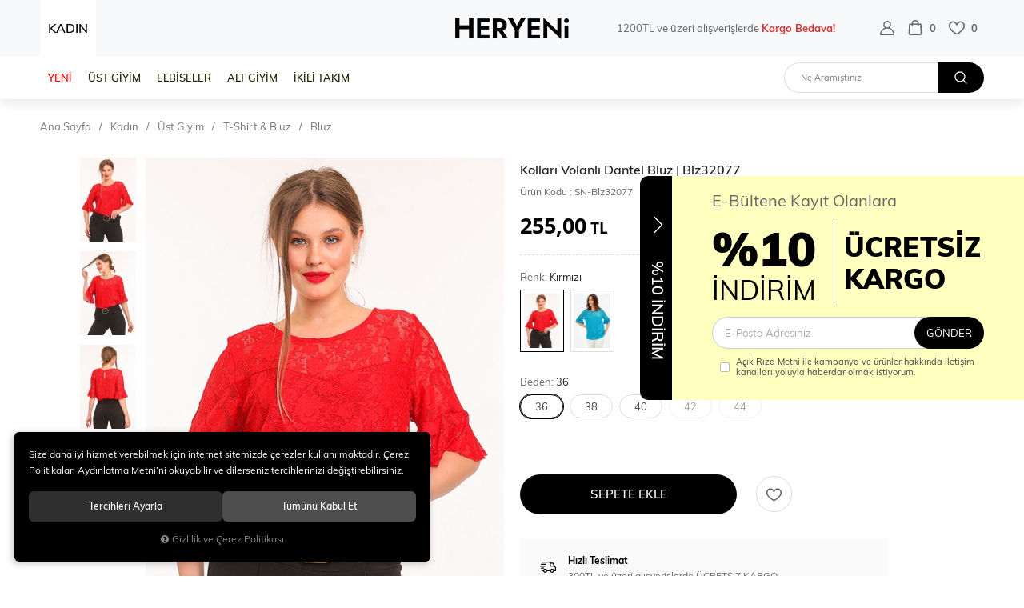

--- FILE ---
content_type: text/html; charset=UTF-8
request_url: https://www.heryeni.com/u/84784/kollari-volanli-dantel-bluz-blz32077
body_size: 337436
content:
<!DOCTYPE html>
<html lang="tr" data-dir="ltr">
<head>
	<meta name="viewport" content="width=device-width, initial-scale=1.0, maximum-scale=1.0, user-scalable=0" />
	<meta http-equiv="Content-Type" content="text/html; charset=utf-8">
	<!--[if lt IE 9]>
	<script src="//www.heryeni.com/themes/cdn/v2/scripts/html5shiv.min.js"></script>
	<script src="//www.heryeni.com/themes/cdn/v2/scripts/respond.min.js"></script>
	<![endif]-->
	<meta property="og:title" content="Kolları Volanlı Dantel Bluz | Blz32077 - www.heryeni.com">
	<meta property="og:description" content="Kolları Volanlı Dantel Bluz | Blz32077 - www.heryeni.com">
	<meta name="description" content="Yaş Grubu:YetişkinSezon:MevsimlikMarka:Cinsiyet:KadınWeb Ana Katagori:Üst GiyimManken Ölçüleri:Kilo: 55 kg / Boy: 175 cm Göğüs: 88 cm / Bel : 62 cm / Kalça 89: cm Numune Bedeni : 36/SKumaş Tipi:ÖrmeMateryal:DantelÜrün Detay:Tül detaylıStil:CasualKol Tipi:Truvakar KolKalıp:Slim Fit">
	<meta name="keywords" content="kolları volanlı dantel bluz | blz32077,yaş grubu:yetişkinsezon:mevsimlikmarka:cinsiyet:kadınweb ana katagori:üst giyimmanken ölçüleri:kilo: 55 kg / boy: 175 cm göğüs: 88 cm / bel : 62 cm / kalça 89: cm numune bedeni : 36/skumaş tipi:örmemateryal:dantelürün detay:tül detaylıstil:casualkol tipi:truvakar kolkalıp:slim fit">
	<meta name="robots" content="index,follow">
	<meta name="author" content="www.heryeni.com">
	<meta name="msvalidate.01" content="">
	<meta name="yandex-verification" content="">
	<meta name="smartbanner:title" content="HERYENi">
	<meta name="smartbanner:author" content="Mobil uygulamamızı indirin">
	<meta name="smartbanner:price" content="ÜCRETSİZ">
	<meta name="smartbanner:price-suffix-apple" content=" - App Store">
	<meta name="smartbanner:price-suffix-google" content=" - Google Play">
	<meta name="smartbanner:icon-apple" content="//www.heryeni.com/themes/heryeni/images/heryeni-app.png">
	<meta name="smartbanner:icon-google" content="//www.heryeni.com/themes/heryeni/images/heryeni-app.png">
	<meta name="smartbanner:button" content="İNDİR">
	<meta name="smartbanner:button-url-apple" content="/">
	<meta name="smartbanner:button-url-google" content="https://play.google.com/store/apps/details?id=com.hipotenus.heryeni">
	<meta name="smartbanner:enabled-platforms" content="android,ios">
	<meta name="smartbanner:exclude-user-agent-regex" content="^.*HipotenusApp$">
	<meta name="smartbanner:close-label" content="KAPAT">
	<link rel="icon" href="//www.heryeni.com/UserFiles/Fotograflar/favicon.png">
	<title>Kolları Volanlı Dantel Bluz | Blz32077 - www.heryeni.com</title>
	<link rel="canonical" href="https://www.heryeni.com/u/84784/kollari-volanli-dantel-bluz-blz32077">
	<script>var curl = 'http://www.heryeni.com', ModulName = 'Urun', ccurl = '//www.heryeni.com', cdn = '//www.heryeni.com/themes/cdn', VarsayilanResim = '//www.heryeni.com/UserFiles/Fotograflar/thumbs/11-gorsel-hazirlaniyor-noimage.png', ParaBirimi = 'TRY', site = {"curl":"http:\/\/www.heryeni.com","ModulName":"Urun","ccurl":"\/\/www.heryeni.com","cdn":"\/\/www.heryeni.com\/themes\/cdn","VarsayilanResim":"\/\/www.heryeni.com\/UserFiles\/Fotograflar\/thumbs\/11-gorsel-hazirlaniyor-noimage.png","GecerliDil":"tr","VaryasyonlariListele":"0","ParaBirimi":"TRY","ParaBirimiSolIkon":"","ParaBirimiSagIkon":"<i>TL<\/i>","StokTakibi":"1","domain":"heryeni.com","StoksuzFiyat":"1","GecerliUlke":null,"GecerliIl":null,"GecerliIlce":null,"GecerliMahalle":null,"mobil":false,"teklif":"0","AnonimFiyatGosterme":"0","isUser":false,"VEtiket":[],"kurye":"0","lurl":"\/\/www.heryeni.com","GecerliBolge":null,"yuvarlama":"3","CerezMesaji":1,"cookies":{"google_ga":"cookies.marketing","google_ga4":"cookies.marketing","google_gtm":"cookies.marketing","criteo":"cookies.marketing","facebook_pixel":"cookies.marketing","google_adwords":"false"},"ayniSepet":false,"gucluSifre":0,"dhl":"0","google_ga":"","google_ga4":"","google_gtm":"","google_adwords":null,"firma":"HERYEN\u0130","firmaKisa":"Ermo Kozmetik","adresHarita":"0","stoksuzUrunNoIndex":0}, uye = {"mail":null,"adsoyad":null,"grup_id":null,"telif":0,"unvan":null,"vergi_no":null,"vergi_dairesi":null,"tckn":null,"tip":null,"nakitpuan":0,"nakitpuan_string":null,"smsIzin":null,"mailIzin":null,"bulten":null,"telefon":null}; var dil = {"cerezmesajitext":null,"cerezmesajikabul":null,"cerez1":"\u00c7erez Tercihleriniz"};</script>
	<script src="//www.heryeni.com/themes/cdn/v2/jquery-3.6.0/jquery-3.6.0.min.js"></script>
	<script src="//www.heryeni.com/themes/cdn/v2/scripts/kvkk.cookie.min.js?v=50777"></script>
	<script src="//www.heryeni.com/themes/cdn/v2/jquery.cookie-2.2.0/jquery.cookie-2.2.0.js"></script>
	<link rel="stylesheet" href="//www.heryeni.com/themes/cdn/v2/fonts/muli-v2/muli.min.css">
	<link rel="stylesheet" href="//www.heryeni.com/themes/cdn/v2/fonts/open-sans-v2/open-sans.min.css">
	<link rel="stylesheet" href="//www.heryeni.com/themes/cdn/v2/fonts/font-awesome/font-awesome.min.css">
	<link rel="stylesheet" href="//www.heryeni.com/themes/heryeni/css/css.demeti.min.css?v=50777">
	<link rel="stylesheet" href="//www.heryeni.com/themes/heryeni/css/animations.min.css"><meta name="facebook-domain-verification" content="x0kewobcu1gc4g8454opfmw2fok8o7" />
</head>
<body class="Urun">
	<div id="loading"><div class="lds-ellipsis"><div></div><div></div><div></div><div></div></div></div>
<header class="main-header fixed">
	
	
	
	
	
	
	
	
	<div class="header-top">
		<div class="container-fluid flex-row">
			<div class="header-left">
				<div class="back-on-mobile"><svg><use xlink:href="#prev"></use></svg></div>
				<div class="main-nav-toggle"><svg><use xlink:href="#header-menu"></use></svg></div>
				
			</div>
			<div class="logo">
				<a href="//www.heryeni.com"><svg class="icon"><use xlink:href="#heryeni-logo"></use></svg></a>
			</div>
			<div class="header-right flex-row">
				<div class="header-text">1200TL ve üzeri alışverişlerde <strong>Kargo Bedava!</strong></div>
				<ul class="user-nav flex-row">
					<li><script>var KategoriID = "", MarkaID = "";</script>
<div class="search dropdown">
    <div class="dropdown-toggle" type="button" data-toggle="dropdown">
        <div class="icon">
            <svg><use xlink:href="#search"></use></svg>
        </div>
    </div>
    <div class="dropdown-menu">
        <form id="AramaForm" action="/arama" class="flex-row">
            <div class="dropdown-close"></div>
            <input type="text" name="Keyword" class="form-control" id="Kelime" value="" tabindex="1" autocomplete="off" placeholder="Ne Aramıştınız">
            <button id="SearchFormButton"><svg><use xlink:href="#search"></use></svg><div class="text">Ara</div></button>
        </form>
    </div>
</div>
</li>
										<li>
						<div class="account dropdown" data-status="0">
							<div class="dropdown-toggle" type="button" data-toggle="dropdown"><svg class="user"><use xlink:href="#user"></use></svg></div>
							<div class="dropdown-menu">
								<div class="dropdown-close">Hesabım</div>
								<ul>
									<li><a href="//www.heryeni.com/giris">Üye Girişi</a></li>
									<li><a href="//www.heryeni.com/yeni-uye">Üye Ol</a></li>
									<li><a href="//www.heryeni.com/sifremi-unuttum">Şifremi Unuttum</a></li>
									<li><a href="//www.heryeni.com/bilgilerim.html">Hesabım</a></li>
									<li><a href="//www.heryeni.com/siparis-gecmisi.html">Siparişlerim</a></li>
								</ul>
							</div>
						</div>
					</li>
					
					
					<li>
						<div class="cart dropdown">
							<div class="dropdown-toggle" type="button" data-toggle="dropdown"><svg class="shopping-bag"><use xlink:href="#shopping-bag"></use></svg><div class="cart-amount text" data-text=""></div></div>
							<div class="dropdown-menu">
							</div>
						</div>
					</li>
					<li><a href="//www.heryeni.com/Favoriler" class="favourites"><svg class="heart"><use xlink:href="#heart"></use></svg><div class="text" data-text="0">0</div></a></li>
				</div>
			</div>
		</div>
	</div>
	<div class="header-bottom">
		<div class="container-fluid flex-row">
			
<ul class="main-nav">
	
	<li data-id="261">
		<a href="javascript:void(0);" target="_self">KADIN<i class="click-area"></i></a>
		<div class="top-nav-wrapper">
			
<ul class="top-nav flex-row">
	
	<li>
		<a href="/yeni-gelen-urun" target="_self"><strong>YENİ</strong><i class="hover-area"></i></a>
		
		<ul class="images hide">
			
			<li><a href=""><img src="//www.heryeni.com/UserFiles/Fotograflar/thumbs/88922-63560-v-yaka-triko-kazak-a62-83-jpg-v-yaka-triko-kazak-a62-83-removebg-preview-png-63560-v-yaka-triko-kazak-a62-83-jpg-v-yaka-triko-kazak-a62-83-removebg-preview.png" width="100" height="110" alt="63560-v-yaka-triko-kazak-a62-83-jpg-v-yaka-triko-kazak-a62-83-removebg-preview.png"></a></li>
			
		</ul>
		
		
	</li>
	
	<li>
		<a href="https://www.heryeni.com/ust-giyim" target="_self">ÜST GİYİM <i class="hover-area"></i></a>
		
		<ul class="images hide">
			
			<li><a href=""><img src="//www.heryeni.com/UserFiles/Fotograflar/thumbs/123151-onu-fermuarli-kapusonlu-tunik-06428-removebg-preview-png-onu-fermuarli-kapusonlu-tunik-06428-removebg-preview.png" width="100" height="110" alt="onu-fermuarli-kapusonlu-tunik--06428-removebg-preview.png"></a></li>
			
			<li><a href=""><img src="//www.heryeni.com/UserFiles/Fotograflar/thumbs/443163-tul-detayli-oversize-tunik-83b37-jpg-tul-detayli-oversize-tunik-83b37.jpg" width="100" height="110" alt="tul-detayli-oversize-tunik--83b37.jpg"></a></li>
			
			<li><a href=""><img src="//www.heryeni.com/UserFiles/Fotograflar/thumbs/443164-cicek-desenli-v-yaka-genis-tunik-elbis-4f1a-jpg-cicek-desenli-v-yaka-genis-tunik-elbis-4f1a.jpg" width="100" height="110" alt="cicek-desenli-v-yaka-genis-tunik-elbis--4f1a-.jpg"></a></li>
			
			<li><a href=""><img src="//www.heryeni.com/UserFiles/Fotograflar/thumbs/443181-284178-cep-detayli-desenli-gomlek-4d24-8-jpg-cep-detayli-desenli-gomlek-4d24-8-jpg-284178-cep-detayli-desenli-gomlek-4d24-8-jpg-cep-detayli-desenli-gomlek-4d24-8.jpg" width="100" height="110" alt="284178-cep-detayli-desenli-gomlek-4d24-8-jpg-cep-detayli-desenli-gomlek-4d24-8.jpg"></a></li>
			
		</ul>
		
		
<i class="click-area"></i>
<div class="sub-nav">
	<div class="container-fluid">
		<div class="back"></div>
		<div class="sub-nav-inner">
			<ul class="list">
				
				<li>
					<a href="https://www.heryeni.com/gomlek" target="_self">GÖMLEK</a>
					
<ul class="last">
	
	<li>
		<a href="https://www.heryeni.com/gomlek-gomlekler" target="_self"><img src="//www.heryeni.com/UserFiles/Fotograflar/thumbs/[base64].png" width="240" height="240" alt="52805-sirt-detayli-cizgili-gomlek-37cc00-jpg-sirt-detayli-cizgili-gomlek-37cc00-removebg-preview.png">Gömlekler</a>
	</li>
	
	<li>
		<a href="https://www.heryeni.com/tunik-0" target="_self"><img src="//www.heryeni.com/UserFiles/Fotograflar/thumbs/[base64].png" width="240" height="240" alt="60252-kapusonlu-asimetrik-oversize-tunik-270640-jpg-kapusonlu-asimetrik-oversize-tunik-270640-remove">Tunik</a>
	</li>
	
</ul>

				</li>
				
				<li>
					<a href="https://www.heryeni.com/hirka-kazak" target="_self">HIRKA & KAZAK</a>
					
<ul class="last">
	
	<li>
		<a href="https://www.heryeni.com/kazak" target="_self"><img src="//www.heryeni.com/UserFiles/Fotograflar/thumbs/88924-63521-balikci-yaka-triko-elbise-96f221-jpg-balikci-yaka-triko-elbise-96f221-removebg-preview-png-63521-balikci-yaka-triko-elbise-96f221-jpg-balikci-yaka-triko-elbise-96f221-removebg-preview.png" width="240" height="240" alt="63521-balikci-yaka-triko-elbise-96f221-jpg-balikci-yaka-triko-elbise-96f221-removebg-preview.png">Kazak</a>
	</li>
	
	<li>
		<a href="https://www.heryeni.com/hirka-suveter" target="_self"><img src="//www.heryeni.com/UserFiles/Fotograflar/thumbs/89130-49436-etnik-desenli-hirka-fa66a-jpg-etnik-desenli-hirka-fa66a-removebg-preview-png-49436-etnik-desenli-hirka-fa66a-jpg-etnik-desenli-hirka-fa66a-removebg-preview.png" width="240" height="240" alt="49436-etnik-desenli-hirka-fa66a-jpg-etnik-desenli-hirka-fa66a-removebg-preview.png">Hırka & Süveter</a>
	</li>
	
</ul>

				</li>
				
				<li>
					<a href="https://www.heryeni.com/mont-kaban" target="_self">MONT & KABAN</a>
					
<ul class="last">
	
	<li>
		<a href="https://www.heryeni.com/ceket" target="_self"><img src="//www.heryeni.com/UserFiles/Fotograflar/thumbs/89218-63707-blazer-ceket-390590-jpg-blazer-ceket-390590-removebg-preview-png-63707-blazer-ceket-390590-jpg-blazer-ceket-390590-removebg-preview.png" width="240" height="240" alt="63707-blazer-ceket-390590-jpg-blazer-ceket-390590-removebg-preview.png">Ceket</a>
	</li>
	
	<li>
		<a href="https://www.heryeni.com/mont-kaban" target="_self"><img src="//www.heryeni.com/UserFiles/Fotograflar/thumbs/[base64].png" width="240" height="240" alt="45347-rennkli-com-bel-baglamali-ici-kurklu-gab-b832-jpg-rennkli-com-bel-baglamali-ici-kurklu-gab-b83">Mont & Kaban</a>
	</li>
	
	<li>
		<a href="https://www.heryeni.com/yagmurluk" target="_self"><img src="//www.heryeni.com/UserFiles/Fotograflar/thumbs/[base64].png" width="240" height="240" alt="92972-rennkli-com-bel-buzgulu-yagmurluk-si-b29454-jpg-rennkli-com-bel-buzgulu-yagmurluk-si-b29454-re">Yağmurluk</a>
	</li>
	
</ul>

				</li>
				
				<li>
					<a href="https://www.heryeni.com/t-shirt-bluz" target="_self">T-SHİRT & BLUZ</a>
					
<ul class="last">
	
	<li>
		<a href="/t-shirt" target="_self"><img src="//www.heryeni.com/UserFiles/Fotograflar/thumbs/[base64].png" width="240" height="240" alt="47602-bisiklet-yaka-dijital-baskili-tisort-1cd2-4-jpg-bisiklet-yaka-dijital-baskili-tisort-1cd2-4-re">T-Shirt</a>
	</li>
	
	<li>
		<a href="https://www.heryeni.com/bluz-0" target="_self"><img src="//www.heryeni.com/UserFiles/Fotograflar/thumbs/[base64].png" width="240" height="240" alt="61106-eskitme-varak-baskili-bluz-bacd48-jpg-eskitme-varak-baskili-bluz-bacd48-removebg-preview.png">Bluz</a>
	</li>
	
</ul>

				</li>
				
				<li>
					<a href="https://www.heryeni.com/body-0" target="_self">BODY</a>
					
<ul class="last">
	
	<li>
		<a href="https://www.heryeni.com/body-body" target="_blank"><img src="//www.heryeni.com/UserFiles/Fotograflar/thumbs/[base64].png" width="240" height="240" alt="67045-rennkli-com-fitilli-basic-triko-bluz-b-b616-4-jpg-rennkli-com-fitilli-basic-triko-bluz-b-b616-">Body </a>
	</li>
	
	<li>
		<a href="https://www.heryeni.com/atlet" target="_blank"><img src="//www.heryeni.com/UserFiles/Fotograflar/thumbs/[base64].png" width="240" height="240" alt="43207-rennkli-com-kalin-askili-crop-siyah-03e1-jpg-rennkli-com-kalin-askili-crop-siyah-03e1-removebg">Atlet</a>
	</li>
	
	<li>
		<a href="https://www.heryeni.com/crop-bustiyer" target="_blank"><img src="//www.heryeni.com/UserFiles/Fotograflar/thumbs/[base64].png" width="240" height="240" alt="64357-sirt-fermuarli-dantelli-bustiyer-bluz-d761-jpg-sirt-fermuarli-dantelli-bustiyer-bluz-d761-remo">Crop & Büstiyer</a>
	</li>
	
</ul>

				</li>
				
				<li>
					<a href="https://www.heryeni.com/spor-giyim" target="_self">SPOR GİYİM</a>
					
<ul class="last">
	
	<li>
		<a href="https://www.heryeni.com/esofman-ustu" target="_self"><img src="//www.heryeni.com/UserFiles/Fotograflar/thumbs/[base64].png" width="240" height="240" alt="43097-rennkli-com-crop-esofman-ustu-renkli-44cf-jpg-rennkli-com-crop-esofman-ustu-renkli-44cf-remove">Eşofman Üstü</a>
	</li>
	
	<li>
		<a href="https://www.heryeni.com/sweatshirt-0" target="_self"><img src="//www.heryeni.com/UserFiles/Fotograflar/thumbs/[base64].png" width="240" height="240" alt="56935-rennkli-com-baski-detayli-sardonlu-swe-bc-e49-jpg-rennkli-com-baski-detayli-sardonlu-swe-bc-e4">Sweatshirt</a>
	</li>
	
</ul>

				</li>
				
			</ul>
		</div>
	</div>
</div>

	</li>
	
	<li>
		<a href="https://www.heryeni.com/elbise" target="_self">ELBİSELER<i class="hover-area"></i></a>
		
		<ul class="images hide">
			
			<li><a href=""><img src="//www.heryeni.com/UserFiles/Fotograflar/thumbs/123178-sukienka-z-wycieciem-i-ozdobnym-kolkiem-ciemnobezowa-8559-8559-d-beige-12-removebg-preview-png-sukienka-z-wycieciem-i-ozdobnym-kolkiem-ciemnobezowa-8559-8559-d-beige-12-removebg-preview.png" width="100" height="110" alt="sukienka-z-wycieciem-i-ozdobnym-kolkiem-ciemnobezowa-8559-8559-d.beige-12-removebg-preview.png"></a></li>
			
			<li><a href=""><img src="//www.heryeni.com/UserFiles/Fotograflar/thumbs/[base64].jpg" width="100" height="110" alt="278988-3425-sirt-dekolteli-elbise-lacivert-e-b237-jpg-3425-sirt-dekolteli-elbise-lacivert-e-b237.jpg"></a></li>
			
			<li><a href=""><img src="//www.heryeni.com/UserFiles/Fotograflar/thumbs/[base64].jpg" width="100" height="110" alt="295049-askili-cicek-baskili-kruvaze-elbise-fb4-93-jpg-askili-cicek-baskili-kruvaze-elbise-fb4-93.jpg"></a></li>
			
		</ul>
		
		
<i class="click-area"></i>
<div class="sub-nav">
	<div class="container-fluid">
		<div class="back"></div>
		<div class="sub-nav-inner">
			<ul class="list">
				
				<li>
					<a href="https://www.heryeni.com/elbise" target="_self">ELBİSE</a>
					
<ul class="last">
	
	<li>
		<a href="https://www.heryeni.com/elbise" target="_self"><img src="//www.heryeni.com/UserFiles/Fotograflar/thumbs/198364-62673-tul-detayli-askili-elbise-c49-52-jpg-tul-detayli-askili-elbise-c49-52-removebg-preview-png-62673-tul-detayli-askili-elbise-c49-52-jpg-tul-detayli-askili-elbise-c49-52-removebg-preview.png" width="240" height="240" alt="62673-tul-detayli-askili-elbise-c49-52-jpg-tul-detayli-askili-elbise-c49-52-removebg-preview.png">Tüm Elbiseler</a>
	</li>
	
	<li>
		<a href="https://www.heryeni.com/midi-elbiseler" target="_self"><img src="//www.heryeni.com/UserFiles/Fotograflar/thumbs/[base64].png" width="240" height="240" alt="63775-v-yaka-kisa-kollu-midi-kadife-elbise-7b1ee1-jpg-v-yaka-kisa-kollu-midi-kadife-elbise-7b1ee1-re">Midi Elbiseler</a>
	</li>
	
	<li>
		<a href="https://www.heryeni.com/uzun-elbiseler" target="_self"><img src="//www.heryeni.com/UserFiles/Fotograflar/thumbs/[base64].png" width="240" height="240" alt="49068-rennkli-com-volan-yaka-kruvaze-elbise-854-91-jpg-rennkli-com-volan-yaka-kruvaze-elbise-854-91-">Uzun Elbiseler</a>
	</li>
	
	<li>
		<a href="https://www.heryeni.com/mini-elbiseler" target="_self"><img src="//www.heryeni.com/UserFiles/Fotograflar/thumbs/[base64].png" width="240" height="240" alt="54486-rennkli-com-puantiyeli-tek-omuz-detayl-2cb-4c-jpg-rennkli-com-puantiyeli-tek-omuz-detayl-2cb-4">Mini Elbiseler</a>
	</li>
	
</ul>

				</li>
				
			</ul>
		</div>
	</div>
</div>

	</li>
	
	<li>
		<a href="https://www.heryeni.com/alt-giyim" target="_self">ALT GİYİM<i class="hover-area"></i></a>
		
		<ul class="images hide">
			
			<li><a href=""><img src="//www.heryeni.com/UserFiles/Fotograflar/thumbs/[base64].png" width="100" height="110" alt="46382-rennkli-com-palazzo-pantolon-vizon-3441-jpg-rennkli-com-palazzo-pantolon-vizon-3441-removebg-p"></a></li>
			
			<li><a href=""><img src="//www.heryeni.com/UserFiles/Fotograflar/thumbs/[base64].jpg" width="100" height="110" alt="49283-rennkli-com-yuksek-bel-kargo-pantolon-d7-a8f-jpg-rennkli-com-yuksek-bel-kargo-pantolon-d7-a8f."></a></li>
			
			<li><a href=""><img src="//www.heryeni.com/UserFiles/Fotograflar/thumbs/509628-1374-jpg-1374.jpg" width="100" height="110" alt="1374.jpg"></a></li>
			
			<li><a href=""><img src="//www.heryeni.com/UserFiles/Fotograflar/thumbs/509626-1258-jpg-1258.jpg" width="100" height="110" alt="1258.jpg"></a></li>
			
			<li><a href=""><img src="//www.heryeni.com/UserFiles/Fotograflar/thumbs/509629-43526-rennkli-kadife-esofman-alti-d4d5-jpg-rennkli-kadife-esofman-alti-d4d5-jpg-43526-rennkli-kadife-esofman-alti-d4d5-jpg-rennkli-kadife-esofman-alti-d4d5.jpg" width="100" height="110" alt="43526-rennkli-kadife-esofman-alti-d4d5-jpg-rennkli-kadife-esofman-alti-d4d5.jpg"></a></li>
			
			<li><a href=""><img src="//www.heryeni.com/UserFiles/Fotograflar/thumbs/509630-1669-jpg-1669.jpg" width="100" height="110" alt="1669.jpg"></a></li>
			
		</ul>
		
		
<i class="click-area"></i>
<div class="sub-nav">
	<div class="container-fluid">
		<div class="back"></div>
		<div class="sub-nav-inner">
			<ul class="list">
				
				<li>
					<a href="https://www.heryeni.com/altlar" target="_self">ALTLAR</a>
					
<ul class="last">
	
	<li>
		<a href="https://www.heryeni.com/sort-0" target="_self"><img src="//www.heryeni.com/UserFiles/Fotograflar/thumbs/88923-63090-cep-detayli-kemerli-sort-b05a17-jpg-cep-detayli-kemerli-sort-b05a17-removebg-preview-png-63090-cep-detayli-kemerli-sort-b05a17-jpg-cep-detayli-kemerli-sort-b05a17-removebg-preview.png" width="240" height="240" alt="63090-cep-detayli-kemerli-sort-b05a17-jpg-cep-detayli-kemerli-sort-b05a17-removebg-preview.png">Şort</a>
	</li>
	
	<li>
		<a href="https://www.heryeni.com/pantolon" target="_self"><img src="//www.heryeni.com/UserFiles/Fotograflar/thumbs/[base64].png" width="240" height="240" alt="48887-rennkli-com-pens-detayli-kumas-pantolo-89369c-jpg-rennkli-com-pens-detayli-kumas-pantolo-89369">Pantolon</a>
	</li>
	
	<li>
		<a href="https://www.heryeni.com/etek" target="_self"><img src="//www.heryeni.com/UserFiles/Fotograflar/thumbs/[base64].png" width="240" height="240" alt="45191-rennkli-com-ekose-desenli-midi-boy-etek-7783-jpg-rennkli-com-ekose-desenli-midi-boy-etek-7783-">Etek</a>
	</li>
	
	<li>
		<a href="https://www.heryeni.com/jean-pantolon" target="_self"><img src="//www.heryeni.com/UserFiles/Fotograflar/thumbs/[base64].png" width="240" height="240" alt="48752-rennkli-com-dikis-ve-bel-detayli-mom-j-8e-2c9-jpg-rennkli-com-dikis-ve-bel-detayli-mom-j-8e-2c">Jean Pantolon</a>
	</li>
	
	<li>
		<a href="https://www.heryeni.com/tayt" target="_self"><img src="//www.heryeni.com/UserFiles/Fotograflar/thumbs/66093-44438-rennkli-com-disco-tayt-gri-aaf5-jpg-rennkli-com-disco-tayt-gri-aaf5-removebg-preview-png-44438-rennkli-com-disco-tayt-gri-aaf5-jpg-rennkli-com-disco-tayt-gri-aaf5-removebg-preview.png" width="240" height="240" alt="44438-rennkli-com-disco-tayt-gri-aaf5-jpg-rennkli-com-disco-tayt-gri-aaf5-removebg-preview.png">Tayt</a>
	</li>
	
	<li>
		<a href="https://www.heryeni.com/esofman-alti" target="_self"><img src="//www.heryeni.com/UserFiles/Fotograflar/thumbs/[base64].png" width="240" height="240" alt="49242-rennkli-com-cima-dikisli-kadife-esofma-9-7dfd-jpg-rennkli-com-cima-dikisli-kadife-esofma-9-7df">Eşofman Altı</a>
	</li>
	
</ul>

				</li>
				
			</ul>
		</div>
	</div>
</div>

	</li>
	
	<li>
		<a href="https://www.heryeni.com/ikili-takim-0" target="_self">İKİLİ TAKIM <i class="hover-area"></i></a>
		
		<ul class="images hide">
			
			<li><a href=""><img src="//www.heryeni.com/UserFiles/Fotograflar/thumbs/[base64].png" width="100" height="110" alt="66416-rennkli-com-ikili-cantali-sardonlu-takim-ef12-jpg-rennkli-com-ikili-cantali-sardonlu-takim-ef1"></a></li>
			
			<li><a href=""><img src="//www.heryeni.com/UserFiles/Fotograflar/thumbs/443160-60779-sirti-kanat-detayli-ikili-takim-19e1-jpg-sirti-kanat-detayli-ikili-takim-19e1-jpg-60779-sirti-kanat-detayli-ikili-takim-19e1-jpg-sirti-kanat-detayli-ikili-takim-19e1.jpg" width="100" height="110" alt="60779-sirti-kanat-detayli-ikili-takim-19e1-jpg-sirti-kanat-detayli-ikili-takim-19e1.jpg"></a></li>
			
			<li><a href=""><img src="//www.heryeni.com/UserFiles/Fotograflar/thumbs/443161-295319-ceketli-ikili-takim-1e3527-jpg-ceketli-ikili-takim-1e3527-jpg-295319-ceketli-ikili-takim-1e3527-jpg-ceketli-ikili-takim-1e3527.jpg" width="100" height="110" alt="295319-ceketli-ikili-takim-1e3527-jpg-ceketli-ikili-takim-1e3527.jpg"></a></li>
			
			<li><a href=""><img src="//www.heryeni.com/UserFiles/Fotograflar/thumbs/443162-290988-etekli-ikili-takim-7245b3-jpg-etekli-ikili-takim-7245b3-jpg-290988-etekli-ikili-takim-7245b3-jpg-etekli-ikili-takim-7245b3.jpg" width="100" height="110" alt="290988-etekli-ikili-takim-7245b3-jpg-etekli-ikili-takim-7245b3.jpg"></a></li>
			
		</ul>
		
		
<i class="click-area"></i>
<div class="sub-nav">
	<div class="container-fluid">
		<div class="back"></div>
		<div class="sub-nav-inner">
			<ul class="list">
				
				<li>
					<a href="https://www.heryeni.com/ikili-takimlar" target="_self">İKİLİ TAKIMLAR</a>
					
<ul class="last">
	
	<li>
		<a href="https://www.heryeni.com/ikili-takimlar-ikili-takim" target="_self"><img src="//www.heryeni.com/UserFiles/Fotograflar/thumbs/126287-59911-etekli-kadin-ikili-takim-ff-836-jpg-etekli-kadin-ikili-takim-ff-836-removebg-preview-png-59911-etekli-kadin-ikili-takim-ff-836-jpg-etekli-kadin-ikili-takim-ff-836-removebg-preview.png" width="240" height="240" alt="59911-etekli-kadin-ikili-takim-ff-836-jpg-etekli-kadin-ikili-takim-ff-836-removebg-preview.png">İkili Takım</a>
	</li>
	
	<li>
		<a href="https://www.heryeni.com/esofman-takimi-0" target="_self"><img src="//www.heryeni.com/UserFiles/Fotograflar/thumbs/[base64].png" width="240" height="240" alt="60779-sirti-kanat-detayli-ikili-takim-19e1-jpg-sirti-kanat-detayli-ikili-takim-19e1-removebg-preview">Eşofman Takımı</a>
	</li>
	
	<li>
		<a href="https://www.heryeni.com/tulum-0" target="_self"><img src="//www.heryeni.com/UserFiles/Fotograflar/thumbs/126312-62594-dugme-detayli-tulum-092-fb-jpg-dugme-detayli-tulum-092-fb-removebg-preview-png-62594-dugme-detayli-tulum-092-fb-jpg-dugme-detayli-tulum-092-fb-removebg-preview.png" width="240" height="240" alt="62594-dugme-detayli-tulum-092-fb-jpg-dugme-detayli-tulum-092-fb-removebg-preview.png">Tulum</a>
	</li>
	
</ul>

				</li>
				
			</ul>
		</div>
	</div>
</div>

	</li>
	
</ul>

			<div class="footer-nav-wrapper"></div>
		</div>
	</li>
	
</ul>

		</div>
	</div>
</header>
<div class="nav-backdrop"></div>
<script>
	var TemaCevirileri = '{"GunText":"GÜN","SaatText":"SAAT","DakikaText":"DAKİKA","SaniyeText":"SANİYE","Sepetim":"Sepetim","Toplam":"Toplam","GenelToplam":"Genel Toplam","SiparisiTamamla":"Siparişi Tamamla","SepetinizBos":"Sepetinizde ürün bulunamadı.","EbultenOnayla":"Lütfen e-bülten aboneliğinizi onaylayınız","TumunuGoster":"+ Tümünü Göster", "Filtrele":"Filtrele","Seciniz":"Seçiniz","AlisveriseDevamEt":"Alışverişe devam et"}',
		turl = '//www.heryeni.com/themes/heryeni',
		uurl = '//www.heryeni.com/UserFiles',
		FiltreOtomatikCalistir = 1,
		HataMesaji = 2,
		textArray = ['1200TL ve üzeri alışverişlerde <strong>Kargo Bedava!</strong>','Whatsapp destek hattı: <strong>0 532 452 02 68</strong>'];
	const menuArray = [];
	menuArray[261] = 214;
	menuArray[262] = 2;
	menuArray[263] = 3;
	menuArray[264] = 4;

	const bannerArray = [];
	bannerArray[261] = 1;
	bannerArray[262] = 2;
	bannerArray[263] = 3;
	bannerArray[264] = 4;
	TemaCevirileri = (TemaCevirileri && TemaCevirileri != undefined ? $.parseJSON(TemaCevirileri) : $.parseJSON('{}'));
</script>




<div class="container-fluid">
	<div class="breadcrumb">
	<ul class="list-unstyled">
				<li><a href="https://www.heryeni.com"><span>Ana Sayfa</span></a></li>
		<li><a href="https://www.heryeni.com/kadin"><span>Kadın</span></a></li>
		<li><a href="https://www.heryeni.com/ust-giyim"><span>Üst Giyim</span></a></li>
		<li><a href="https://www.heryeni.com/t-shirt-bluz"><span>T-Shirt & Bluz</span></a></li>
		<li><a href="https://www.heryeni.com/bluz-0"><span>Bluz</span></a></li>
		<li class="last"><a href="https://www.heryeni.com/u/84784/kollari-volanli-dantel-bluz-blz32077"><h1>Kolları Volanlı Dantel Bluz | Blz32077</h1></a></li>
	</ul>
</div>
	<div class="hidden"><div id="UrunAdi">Kolları Volanlı Dantel Bluz | Blz32077</div><div id="KategoriAdi">Bluz</div></div><script>var UrunID = '17995', ID = '84784', curl = 'http://www.heryeni.com', ModulName = 'Urun', EnBoySecimi = '0', SepetMinimum = '1', SepetArtis = '1', VaryasyonList = '[{"ID":"84781","FirsatUrunu":"0","UcretsizKargo":"0","KargoUcreti":"","UrunBirimi":"1","SepetArtis":"1","Fiyat":"255","PiyasaFiyat":"0","SatisFiyat":"255","HavaleFiyat":"255","EskiFiyat":"0","ParaBirimi":"<i>TL<\/i>","UrunKodu":"SN-Blz32077","Indirim":"0","IndirimFiyat":"255","StokMiktari":"1","StokMiktariString":"VAR","StokMiktariBlok":"stokvar","UrunVaryasyon1":"1","UrunVaryasyon2":"2","UrunVaryasyon3":"0","VarID1":"36","VarID2":"81","VarID3":"0","SeoUrl":"https:\/\/www.heryeni.com\/u\/84781\/kollari-volanli-dantel-bluz-blz32077","KargoUcretiString":"0,00 <i>TL<\/i>","FiyatString":"255,00 <i>TL<\/i>","PiyasaFiyatString":"0,00 <i>TL<\/i>","SatisFiyatString":"255,00 <i>TL<\/i>","HavaleFiyatString":"255,00 <i>TL<\/i>","EskiFiyatString":"0,00 <i>TL<\/i>","IndirimFiyatString":"255,00 <i>TL<\/i>","VergiOrani":"10","VergiOraniString":"%10","VergiHaricFiyat":"231.82","VergiHaricFiyatString":"231,82 <i>TL<\/i>","UpdateDate":"25 Tem 2024  14:01","noindex":"0","Baslik":"Kollar\u0131 Volanl\u0131 Dantel Bluz | Blz32077","VarBaslik":{"36":"K\u0131rm\u0131z\u0131","81":"36"},"VarRenk":{"36":"#FF0101","81":""},"VarFoto":{"36":"11-gorsel-hazirlaniyor-noimage.png","81":"11-gorsel-hazirlaniyor-noimage.png"},"Fotolar":[{"Foto":"2752904-sense-kirmizi-kollari-volanli-da-130949-1-jpg-sense-kirmizi-kollari-volanli-da-130949-1.jpg","Baslik":"sense-kirmizi-kollari-volanli-da_130949_1.jpg","Sira":"0"},{"Foto":"2752905-sense-kirmizi-kollari-volanli-da-130949-2-jpg-sense-kirmizi-kollari-volanli-da-130949-2.jpg","Baslik":"sense-kirmizi-kollari-volanli-da_130949_2.jpg","Sira":"0"},{"Foto":"2752906-sense-kirmizi-kollari-volanli-da-130949-3-jpg-sense-kirmizi-kollari-volanli-da-130949-3.jpg","Baslik":"sense-kirmizi-kollari-volanli-da_130949_3.jpg","Sira":"0"}],"Favori":"0","FiyatiDusunceHaberVer":"0","GelinceHaberVer":"0","promosyonlar":""},{"ID":"84782","FirsatUrunu":"0","UcretsizKargo":"0","KargoUcreti":"","UrunBirimi":"1","SepetArtis":"1","Fiyat":"255","PiyasaFiyat":"0","SatisFiyat":"255","HavaleFiyat":"255","EskiFiyat":"0","ParaBirimi":"<i>TL<\/i>","UrunKodu":"SN-Blz32077","Indirim":"0","IndirimFiyat":"255","StokMiktari":"1","StokMiktariString":"VAR","StokMiktariBlok":"stokvar","UrunVaryasyon1":"1","UrunVaryasyon2":"2","UrunVaryasyon3":"0","VarID1":"36","VarID2":"15","VarID3":"0","SeoUrl":"https:\/\/www.heryeni.com\/u\/84782\/kollari-volanli-dantel-bluz-blz32077","KargoUcretiString":"0,00 <i>TL<\/i>","FiyatString":"255,00 <i>TL<\/i>","PiyasaFiyatString":"0,00 <i>TL<\/i>","SatisFiyatString":"255,00 <i>TL<\/i>","HavaleFiyatString":"255,00 <i>TL<\/i>","EskiFiyatString":"0,00 <i>TL<\/i>","IndirimFiyatString":"255,00 <i>TL<\/i>","VergiOrani":"10","VergiOraniString":"%10","VergiHaricFiyat":"231.82","VergiHaricFiyatString":"231,82 <i>TL<\/i>","UpdateDate":"01 Nis 2024  17:15","noindex":"0","Baslik":"Kollar\u0131 Volanl\u0131 Dantel Bluz | Blz32077","VarBaslik":{"36":"K\u0131rm\u0131z\u0131","15":"38"},"VarRenk":{"36":"#FF0101","15":""},"VarFoto":{"36":"11-gorsel-hazirlaniyor-noimage.png","15":"11-gorsel-hazirlaniyor-noimage.png"},"Fotolar":[{"Foto":"2752904-sense-kirmizi-kollari-volanli-da-130949-1-jpg-sense-kirmizi-kollari-volanli-da-130949-1.jpg","Baslik":"sense-kirmizi-kollari-volanli-da_130949_1.jpg","Sira":"0"},{"Foto":"2752905-sense-kirmizi-kollari-volanli-da-130949-2-jpg-sense-kirmizi-kollari-volanli-da-130949-2.jpg","Baslik":"sense-kirmizi-kollari-volanli-da_130949_2.jpg","Sira":"0"},{"Foto":"2752906-sense-kirmizi-kollari-volanli-da-130949-3-jpg-sense-kirmizi-kollari-volanli-da-130949-3.jpg","Baslik":"sense-kirmizi-kollari-volanli-da_130949_3.jpg","Sira":"0"}],"Favori":"0","FiyatiDusunceHaberVer":"0","GelinceHaberVer":"0","promosyonlar":""},{"ID":"84783","FirsatUrunu":"0","UcretsizKargo":"0","KargoUcreti":"","UrunBirimi":"1","SepetArtis":"1","Fiyat":"255","PiyasaFiyat":"0","SatisFiyat":"255","HavaleFiyat":"255","EskiFiyat":"0","ParaBirimi":"<i>TL<\/i>","UrunKodu":"SN-Blz32077","Indirim":"0","IndirimFiyat":"255","StokMiktari":"1","StokMiktariString":"VAR","StokMiktariBlok":"stokvar","UrunVaryasyon1":"1","UrunVaryasyon2":"2","UrunVaryasyon3":"0","VarID1":"36","VarID2":"82","VarID3":"0","SeoUrl":"https:\/\/www.heryeni.com\/u\/84783\/kollari-volanli-dantel-bluz-blz32077","KargoUcretiString":"0,00 <i>TL<\/i>","FiyatString":"255,00 <i>TL<\/i>","PiyasaFiyatString":"0,00 <i>TL<\/i>","SatisFiyatString":"255,00 <i>TL<\/i>","HavaleFiyatString":"255,00 <i>TL<\/i>","EskiFiyatString":"0,00 <i>TL<\/i>","IndirimFiyatString":"255,00 <i>TL<\/i>","VergiOrani":"10","VergiOraniString":"%10","VergiHaricFiyat":"231.82","VergiHaricFiyatString":"231,82 <i>TL<\/i>","UpdateDate":"20 Haz 2024  09:45","noindex":"0","Baslik":"Kollar\u0131 Volanl\u0131 Dantel Bluz | Blz32077","VarBaslik":{"36":"K\u0131rm\u0131z\u0131","82":"40"},"VarRenk":{"36":"#FF0101","82":""},"VarFoto":{"36":"11-gorsel-hazirlaniyor-noimage.png","82":"11-gorsel-hazirlaniyor-noimage.png"},"Fotolar":[{"Foto":"2752904-sense-kirmizi-kollari-volanli-da-130949-1-jpg-sense-kirmizi-kollari-volanli-da-130949-1.jpg","Baslik":"sense-kirmizi-kollari-volanli-da_130949_1.jpg","Sira":"0"},{"Foto":"2752905-sense-kirmizi-kollari-volanli-da-130949-2-jpg-sense-kirmizi-kollari-volanli-da-130949-2.jpg","Baslik":"sense-kirmizi-kollari-volanli-da_130949_2.jpg","Sira":"0"},{"Foto":"2752906-sense-kirmizi-kollari-volanli-da-130949-3-jpg-sense-kirmizi-kollari-volanli-da-130949-3.jpg","Baslik":"sense-kirmizi-kollari-volanli-da_130949_3.jpg","Sira":"0"}],"Favori":"0","FiyatiDusunceHaberVer":"0","GelinceHaberVer":"0","promosyonlar":""},{"ID":"84784","FirsatUrunu":"0","UcretsizKargo":"0","KargoUcreti":"","UrunBirimi":"1","SepetArtis":"1","Fiyat":"255","PiyasaFiyat":"0","SatisFiyat":"255","HavaleFiyat":"255","EskiFiyat":"0","ParaBirimi":"<i>TL<\/i>","UrunKodu":"SN-Blz32077","Indirim":"0","IndirimFiyat":"255","StokMiktari":"0","StokMiktariString":"T\u00dcKEND\u0130","StokMiktariBlok":"stokyok","UrunVaryasyon1":"1","UrunVaryasyon2":"2","UrunVaryasyon3":"0","VarID1":"36","VarID2":"83","VarID3":"0","SeoUrl":"https:\/\/www.heryeni.com\/u\/84784\/kollari-volanli-dantel-bluz-blz32077","KargoUcretiString":"0,00 <i>TL<\/i>","FiyatString":"255,00 <i>TL<\/i>","PiyasaFiyatString":"0,00 <i>TL<\/i>","SatisFiyatString":"255,00 <i>TL<\/i>","HavaleFiyatString":"255,00 <i>TL<\/i>","EskiFiyatString":"0,00 <i>TL<\/i>","IndirimFiyatString":"255,00 <i>TL<\/i>","VergiOrani":"10","VergiOraniString":"%10","VergiHaricFiyat":"231.82","VergiHaricFiyatString":"231,82 <i>TL<\/i>","UpdateDate":"21 Haz 2024  13:01","noindex":"0","Baslik":"Kollar\u0131 Volanl\u0131 Dantel Bluz | Blz32077","VarBaslik":{"36":"K\u0131rm\u0131z\u0131","83":"42"},"VarRenk":{"36":"#FF0101","83":""},"VarFoto":{"36":"11-gorsel-hazirlaniyor-noimage.png","83":"11-gorsel-hazirlaniyor-noimage.png"},"Fotolar":[{"Foto":"2752904-sense-kirmizi-kollari-volanli-da-130949-1-jpg-sense-kirmizi-kollari-volanli-da-130949-1.jpg","Baslik":"sense-kirmizi-kollari-volanli-da_130949_1.jpg","Sira":"0"},{"Foto":"2752905-sense-kirmizi-kollari-volanli-da-130949-2-jpg-sense-kirmizi-kollari-volanli-da-130949-2.jpg","Baslik":"sense-kirmizi-kollari-volanli-da_130949_2.jpg","Sira":"0"},{"Foto":"2752906-sense-kirmizi-kollari-volanli-da-130949-3-jpg-sense-kirmizi-kollari-volanli-da-130949-3.jpg","Baslik":"sense-kirmizi-kollari-volanli-da_130949_3.jpg","Sira":"0"}],"Favori":"0","FiyatiDusunceHaberVer":"0","GelinceHaberVer":"0","promosyonlar":""},{"ID":"84785","FirsatUrunu":"0","UcretsizKargo":"0","KargoUcreti":"","UrunBirimi":"1","SepetArtis":"1","Fiyat":"255","PiyasaFiyat":"0","SatisFiyat":"255","HavaleFiyat":"255","EskiFiyat":"0","ParaBirimi":"<i>TL<\/i>","UrunKodu":"SN-Blz32077","Indirim":"0","IndirimFiyat":"255","StokMiktari":"0","StokMiktariString":"T\u00dcKEND\u0130","StokMiktariBlok":"stokyok","UrunVaryasyon1":"1","UrunVaryasyon2":"2","UrunVaryasyon3":"0","VarID1":"36","VarID2":"186","VarID3":"0","SeoUrl":"https:\/\/www.heryeni.com\/u\/84785\/kollari-volanli-dantel-bluz-blz32077","KargoUcretiString":"0,00 <i>TL<\/i>","FiyatString":"255,00 <i>TL<\/i>","PiyasaFiyatString":"0,00 <i>TL<\/i>","SatisFiyatString":"255,00 <i>TL<\/i>","HavaleFiyatString":"255,00 <i>TL<\/i>","EskiFiyatString":"0,00 <i>TL<\/i>","IndirimFiyatString":"255,00 <i>TL<\/i>","VergiOrani":"10","VergiOraniString":"%10","VergiHaricFiyat":"231.82","VergiHaricFiyatString":"231,82 <i>TL<\/i>","UpdateDate":"19 Mar 2024  17:31","noindex":"0","Baslik":"Kollar\u0131 Volanl\u0131 Dantel Bluz | Blz32077","VarBaslik":{"36":"K\u0131rm\u0131z\u0131","186":"44"},"VarRenk":{"36":"#FF0101","186":""},"VarFoto":{"36":"11-gorsel-hazirlaniyor-noimage.png","186":"11-gorsel-hazirlaniyor-noimage.png"},"Fotolar":[{"Foto":"2752904-sense-kirmizi-kollari-volanli-da-130949-1-jpg-sense-kirmizi-kollari-volanli-da-130949-1.jpg","Baslik":"sense-kirmizi-kollari-volanli-da_130949_1.jpg","Sira":"0"},{"Foto":"2752905-sense-kirmizi-kollari-volanli-da-130949-2-jpg-sense-kirmizi-kollari-volanli-da-130949-2.jpg","Baslik":"sense-kirmizi-kollari-volanli-da_130949_2.jpg","Sira":"0"},{"Foto":"2752906-sense-kirmizi-kollari-volanli-da-130949-3-jpg-sense-kirmizi-kollari-volanli-da-130949-3.jpg","Baslik":"sense-kirmizi-kollari-volanli-da_130949_3.jpg","Sira":"0"}],"Favori":"0","FiyatiDusunceHaberVer":"0","GelinceHaberVer":"0","promosyonlar":""},{"ID":"84786","FirsatUrunu":"0","UcretsizKargo":"0","KargoUcreti":"","UrunBirimi":"1","SepetArtis":"1","Fiyat":"255","PiyasaFiyat":"0","SatisFiyat":"255","HavaleFiyat":"255","EskiFiyat":"0","ParaBirimi":"<i>TL<\/i>","UrunKodu":"SN-Blz32077","Indirim":"0","IndirimFiyat":"255","StokMiktari":"1","StokMiktariString":"VAR","StokMiktariBlok":"stokvar","UrunVaryasyon1":"1","UrunVaryasyon2":"2","UrunVaryasyon3":"0","VarID1":"23","VarID2":"81","VarID3":"0","SeoUrl":"https:\/\/www.heryeni.com\/kirmizi-kollari-volanli-dantel-bluz-blz32077-turkuaz-36","KargoUcretiString":"0,00 <i>TL<\/i>","FiyatString":"255,00 <i>TL<\/i>","PiyasaFiyatString":"0,00 <i>TL<\/i>","SatisFiyatString":"255,00 <i>TL<\/i>","HavaleFiyatString":"255,00 <i>TL<\/i>","EskiFiyatString":"0,00 <i>TL<\/i>","IndirimFiyatString":"255,00 <i>TL<\/i>","VergiOrani":"10","VergiOraniString":"%10","VergiHaricFiyat":"231.82","VergiHaricFiyatString":"231,82 <i>TL<\/i>","UpdateDate":"05 A\u011fu 2024  11:31","noindex":"0","Baslik":"Kollar\u0131 Volanl\u0131 Dantel Bluz | Blz32077","VarBaslik":{"23":"Turkuaz","81":"36"},"VarRenk":{"23":"#30D5C8","81":""},"VarFoto":{"23":"11-gorsel-hazirlaniyor-noimage.png","81":"11-gorsel-hazirlaniyor-noimage.png"},"Fotolar":[{"Foto":"2752907-sense-turkuaz-kollari-volanli-da-130955-1-jpg-sense-turkuaz-kollari-volanli-da-130955-1.jpg","Baslik":"sense-turkuaz-kollari-volanli-da_130955_1.jpg","Sira":"0"},{"Foto":"2752908-sense-turkuaz-kollari-volanli-da-130955-2-jpg-sense-turkuaz-kollari-volanli-da-130955-2.jpg","Baslik":"sense-turkuaz-kollari-volanli-da_130955_2.jpg","Sira":"0"},{"Foto":"2752909-sense-turkuaz-kollari-volanli-da-130955-3-jpg-sense-turkuaz-kollari-volanli-da-130955-3.jpg","Baslik":"sense-turkuaz-kollari-volanli-da_130955_3.jpg","Sira":"0"},{"Foto":"2752910-sense-turkuaz-kollari-volanli-da-130955-4-jpg-sense-turkuaz-kollari-volanli-da-130955-4.jpg","Baslik":"sense-turkuaz-kollari-volanli-da_130955_4.jpg","Sira":"0"}],"Favori":"0","FiyatiDusunceHaberVer":"0","GelinceHaberVer":"0","promosyonlar":""},{"ID":"84787","FirsatUrunu":"0","UcretsizKargo":"0","KargoUcreti":"","UrunBirimi":"1","SepetArtis":"1","Fiyat":"255","PiyasaFiyat":"0","SatisFiyat":"255","HavaleFiyat":"255","EskiFiyat":"0","ParaBirimi":"<i>TL<\/i>","UrunKodu":"SN-Blz32077","Indirim":"0","IndirimFiyat":"255","StokMiktari":"1","StokMiktariString":"VAR","StokMiktariBlok":"stokvar","UrunVaryasyon1":"1","UrunVaryasyon2":"2","UrunVaryasyon3":"0","VarID1":"23","VarID2":"15","VarID3":"0","SeoUrl":"https:\/\/www.heryeni.com\/kirmizi-kollari-volanli-dantel-bluz-blz32077-turkuaz-38","KargoUcretiString":"0,00 <i>TL<\/i>","FiyatString":"255,00 <i>TL<\/i>","PiyasaFiyatString":"0,00 <i>TL<\/i>","SatisFiyatString":"255,00 <i>TL<\/i>","HavaleFiyatString":"255,00 <i>TL<\/i>","EskiFiyatString":"0,00 <i>TL<\/i>","IndirimFiyatString":"255,00 <i>TL<\/i>","VergiOrani":"10","VergiOraniString":"%10","VergiHaricFiyat":"231.82","VergiHaricFiyatString":"231,82 <i>TL<\/i>","UpdateDate":"08 A\u011fu 2024  14:15","noindex":"0","Baslik":"Kollar\u0131 Volanl\u0131 Dantel Bluz | Blz32077","VarBaslik":{"23":"Turkuaz","15":"38"},"VarRenk":{"23":"#30D5C8","15":""},"VarFoto":{"23":"11-gorsel-hazirlaniyor-noimage.png","15":"11-gorsel-hazirlaniyor-noimage.png"},"Fotolar":[{"Foto":"2752907-sense-turkuaz-kollari-volanli-da-130955-1-jpg-sense-turkuaz-kollari-volanli-da-130955-1.jpg","Baslik":"sense-turkuaz-kollari-volanli-da_130955_1.jpg","Sira":"0"},{"Foto":"2752908-sense-turkuaz-kollari-volanli-da-130955-2-jpg-sense-turkuaz-kollari-volanli-da-130955-2.jpg","Baslik":"sense-turkuaz-kollari-volanli-da_130955_2.jpg","Sira":"0"},{"Foto":"2752909-sense-turkuaz-kollari-volanli-da-130955-3-jpg-sense-turkuaz-kollari-volanli-da-130955-3.jpg","Baslik":"sense-turkuaz-kollari-volanli-da_130955_3.jpg","Sira":"0"},{"Foto":"2752910-sense-turkuaz-kollari-volanli-da-130955-4-jpg-sense-turkuaz-kollari-volanli-da-130955-4.jpg","Baslik":"sense-turkuaz-kollari-volanli-da_130955_4.jpg","Sira":"0"}],"Favori":"0","FiyatiDusunceHaberVer":"0","GelinceHaberVer":"0","promosyonlar":""},{"ID":"84788","FirsatUrunu":"0","UcretsizKargo":"0","KargoUcreti":"","UrunBirimi":"1","SepetArtis":"1","Fiyat":"255","PiyasaFiyat":"0","SatisFiyat":"255","HavaleFiyat":"255","EskiFiyat":"0","ParaBirimi":"<i>TL<\/i>","UrunKodu":"SN-Blz32077","Indirim":"0","IndirimFiyat":"255","StokMiktari":"1","StokMiktariString":"VAR","StokMiktariBlok":"stokvar","UrunVaryasyon1":"1","UrunVaryasyon2":"2","UrunVaryasyon3":"0","VarID1":"23","VarID2":"82","VarID3":"0","SeoUrl":"https:\/\/www.heryeni.com\/kirmizi-kollari-volanli-dantel-bluz-blz32077-turkuaz-40","KargoUcretiString":"0,00 <i>TL<\/i>","FiyatString":"255,00 <i>TL<\/i>","PiyasaFiyatString":"0,00 <i>TL<\/i>","SatisFiyatString":"255,00 <i>TL<\/i>","HavaleFiyatString":"255,00 <i>TL<\/i>","EskiFiyatString":"0,00 <i>TL<\/i>","IndirimFiyatString":"255,00 <i>TL<\/i>","VergiOrani":"10","VergiOraniString":"%10","VergiHaricFiyat":"231.82","VergiHaricFiyatString":"231,82 <i>TL<\/i>","UpdateDate":"24 Haz 2024  17:31","noindex":"0","Baslik":"Kollar\u0131 Volanl\u0131 Dantel Bluz | Blz32077","VarBaslik":{"23":"Turkuaz","82":"40"},"VarRenk":{"23":"#30D5C8","82":""},"VarFoto":{"23":"11-gorsel-hazirlaniyor-noimage.png","82":"11-gorsel-hazirlaniyor-noimage.png"},"Fotolar":[{"Foto":"2752907-sense-turkuaz-kollari-volanli-da-130955-1-jpg-sense-turkuaz-kollari-volanli-da-130955-1.jpg","Baslik":"sense-turkuaz-kollari-volanli-da_130955_1.jpg","Sira":"0"},{"Foto":"2752908-sense-turkuaz-kollari-volanli-da-130955-2-jpg-sense-turkuaz-kollari-volanli-da-130955-2.jpg","Baslik":"sense-turkuaz-kollari-volanli-da_130955_2.jpg","Sira":"0"},{"Foto":"2752909-sense-turkuaz-kollari-volanli-da-130955-3-jpg-sense-turkuaz-kollari-volanli-da-130955-3.jpg","Baslik":"sense-turkuaz-kollari-volanli-da_130955_3.jpg","Sira":"0"},{"Foto":"2752910-sense-turkuaz-kollari-volanli-da-130955-4-jpg-sense-turkuaz-kollari-volanli-da-130955-4.jpg","Baslik":"sense-turkuaz-kollari-volanli-da_130955_4.jpg","Sira":"0"}],"Favori":"0","FiyatiDusunceHaberVer":"0","GelinceHaberVer":"0","promosyonlar":""},{"ID":"84789","FirsatUrunu":"0","UcretsizKargo":"0","KargoUcreti":"","UrunBirimi":"1","SepetArtis":"1","Fiyat":"255","PiyasaFiyat":"0","SatisFiyat":"255","HavaleFiyat":"255","EskiFiyat":"0","ParaBirimi":"<i>TL<\/i>","UrunKodu":"SN-Blz32077","Indirim":"0","IndirimFiyat":"255","StokMiktari":"0","StokMiktariString":"T\u00dcKEND\u0130","StokMiktariBlok":"stokyok","UrunVaryasyon1":"1","UrunVaryasyon2":"2","UrunVaryasyon3":"0","VarID1":"23","VarID2":"83","VarID3":"0","SeoUrl":"https:\/\/www.heryeni.com\/kirmizi-kollari-volanli-dantel-bluz-blz32077-turkuaz-42","KargoUcretiString":"0,00 <i>TL<\/i>","FiyatString":"255,00 <i>TL<\/i>","PiyasaFiyatString":"0,00 <i>TL<\/i>","SatisFiyatString":"255,00 <i>TL<\/i>","HavaleFiyatString":"255,00 <i>TL<\/i>","EskiFiyatString":"0,00 <i>TL<\/i>","IndirimFiyatString":"255,00 <i>TL<\/i>","VergiOrani":"10","VergiOraniString":"%10","VergiHaricFiyat":"231.82","VergiHaricFiyatString":"231,82 <i>TL<\/i>","UpdateDate":"05 Mar 2024  19:01","noindex":"0","Baslik":"Kollar\u0131 Volanl\u0131 Dantel Bluz | Blz32077","VarBaslik":{"23":"Turkuaz","83":"42"},"VarRenk":{"23":"#30D5C8","83":""},"VarFoto":{"23":"11-gorsel-hazirlaniyor-noimage.png","83":"11-gorsel-hazirlaniyor-noimage.png"},"Fotolar":[{"Foto":"2752907-sense-turkuaz-kollari-volanli-da-130955-1-jpg-sense-turkuaz-kollari-volanli-da-130955-1.jpg","Baslik":"sense-turkuaz-kollari-volanli-da_130955_1.jpg","Sira":"0"},{"Foto":"2752908-sense-turkuaz-kollari-volanli-da-130955-2-jpg-sense-turkuaz-kollari-volanli-da-130955-2.jpg","Baslik":"sense-turkuaz-kollari-volanli-da_130955_2.jpg","Sira":"0"},{"Foto":"2752909-sense-turkuaz-kollari-volanli-da-130955-3-jpg-sense-turkuaz-kollari-volanli-da-130955-3.jpg","Baslik":"sense-turkuaz-kollari-volanli-da_130955_3.jpg","Sira":"0"},{"Foto":"2752910-sense-turkuaz-kollari-volanli-da-130955-4-jpg-sense-turkuaz-kollari-volanli-da-130955-4.jpg","Baslik":"sense-turkuaz-kollari-volanli-da_130955_4.jpg","Sira":"0"}],"Favori":"0","FiyatiDusunceHaberVer":"0","GelinceHaberVer":"0","promosyonlar":""},{"ID":"84790","FirsatUrunu":"0","UcretsizKargo":"0","KargoUcreti":"","UrunBirimi":"1","SepetArtis":"1","Fiyat":"255","PiyasaFiyat":"0","SatisFiyat":"255","HavaleFiyat":"255","EskiFiyat":"0","ParaBirimi":"<i>TL<\/i>","UrunKodu":"SN-Blz32077","Indirim":"0","IndirimFiyat":"255","StokMiktari":"0","StokMiktariString":"T\u00dcKEND\u0130","StokMiktariBlok":"stokyok","UrunVaryasyon1":"1","UrunVaryasyon2":"2","UrunVaryasyon3":"0","VarID1":"23","VarID2":"186","VarID3":"0","SeoUrl":"https:\/\/www.heryeni.com\/kirmizi-kollari-volanli-dantel-bluz-blz32077-turkuaz-44","KargoUcretiString":"0,00 <i>TL<\/i>","FiyatString":"255,00 <i>TL<\/i>","PiyasaFiyatString":"0,00 <i>TL<\/i>","SatisFiyatString":"255,00 <i>TL<\/i>","HavaleFiyatString":"255,00 <i>TL<\/i>","EskiFiyatString":"0,00 <i>TL<\/i>","IndirimFiyatString":"255,00 <i>TL<\/i>","VergiOrani":"10","VergiOraniString":"%10","VergiHaricFiyat":"231.82","VergiHaricFiyatString":"231,82 <i>TL<\/i>","UpdateDate":"05 Mar 2024  19:01","noindex":"0","Baslik":"Kollar\u0131 Volanl\u0131 Dantel Bluz | Blz32077","VarBaslik":{"23":"Turkuaz","186":"44"},"VarRenk":{"23":"#30D5C8","186":""},"VarFoto":{"23":"11-gorsel-hazirlaniyor-noimage.png","186":"11-gorsel-hazirlaniyor-noimage.png"},"Fotolar":[{"Foto":"2752907-sense-turkuaz-kollari-volanli-da-130955-1-jpg-sense-turkuaz-kollari-volanli-da-130955-1.jpg","Baslik":"sense-turkuaz-kollari-volanli-da_130955_1.jpg","Sira":"0"},{"Foto":"2752908-sense-turkuaz-kollari-volanli-da-130955-2-jpg-sense-turkuaz-kollari-volanli-da-130955-2.jpg","Baslik":"sense-turkuaz-kollari-volanli-da_130955_2.jpg","Sira":"0"},{"Foto":"2752909-sense-turkuaz-kollari-volanli-da-130955-3-jpg-sense-turkuaz-kollari-volanli-da-130955-3.jpg","Baslik":"sense-turkuaz-kollari-volanli-da_130955_3.jpg","Sira":"0"},{"Foto":"2752910-sense-turkuaz-kollari-volanli-da-130955-4-jpg-sense-turkuaz-kollari-volanli-da-130955-4.jpg","Baslik":"sense-turkuaz-kollari-volanli-da_130955_4.jpg","Sira":"0"}],"Favori":"0","FiyatiDusunceHaberVer":"0","GelinceHaberVer":"0","promosyonlar":""}]', VaryasyonListJson = [{"ID":"84781","FirsatUrunu":"0","UcretsizKargo":"0","KargoUcreti":"","UrunBirimi":"1","SepetArtis":1,"Fiyat":255,"PiyasaFiyat":0,"SatisFiyat":255,"HavaleFiyat":255,"EskiFiyat":0,"ParaBirimi":"<i>TL<\/i>","UrunKodu":"SN-Blz32077","Indirim":0,"IndirimFiyat":255,"StokMiktari":1,"StokMiktariString":"VAR","StokMiktariBlok":"stokvar","UrunVaryasyon1":"1","UrunVaryasyon2":"2","UrunVaryasyon3":"0","VarID1":"36","VarID2":"81","VarID3":"0","SeoUrl":"https:\/\/www.heryeni.com\/u\/84781\/kollari-volanli-dantel-bluz-blz32077","KargoUcretiString":"0,00 <i>TL<\/i>","FiyatString":"255,00 <i>TL<\/i>","PiyasaFiyatString":"0,00 <i>TL<\/i>","SatisFiyatString":"255,00 <i>TL<\/i>","HavaleFiyatString":"255,00 <i>TL<\/i>","EskiFiyatString":"0,00 <i>TL<\/i>","IndirimFiyatString":"255,00 <i>TL<\/i>","VergiOrani":10,"VergiOraniString":"%10","VergiHaricFiyat":231.82,"VergiHaricFiyatString":"231,82 <i>TL<\/i>","UpdateDate":"25 Tem 2024  14:01","noindex":"0","Baslik":"Kollar\u0131 Volanl\u0131 Dantel Bluz | Blz32077","VarBaslik":{"36":"K\u0131rm\u0131z\u0131","81":"36"},"VarRenk":{"36":"#FF0101","81":""},"VarFoto":{"36":"11-gorsel-hazirlaniyor-noimage.png","81":"11-gorsel-hazirlaniyor-noimage.png"},"Fotolar":[{"Foto":"2752904-sense-kirmizi-kollari-volanli-da-130949-1-jpg-sense-kirmizi-kollari-volanli-da-130949-1.jpg","Baslik":"sense-kirmizi-kollari-volanli-da_130949_1.jpg","Sira":"0"},{"Foto":"2752905-sense-kirmizi-kollari-volanli-da-130949-2-jpg-sense-kirmizi-kollari-volanli-da-130949-2.jpg","Baslik":"sense-kirmizi-kollari-volanli-da_130949_2.jpg","Sira":"0"},{"Foto":"2752906-sense-kirmizi-kollari-volanli-da-130949-3-jpg-sense-kirmizi-kollari-volanli-da-130949-3.jpg","Baslik":"sense-kirmizi-kollari-volanli-da_130949_3.jpg","Sira":"0"}],"Favori":0,"FiyatiDusunceHaberVer":0,"GelinceHaberVer":0,"promosyonlar":""},{"ID":"84782","FirsatUrunu":"0","UcretsizKargo":"0","KargoUcreti":"","UrunBirimi":"1","SepetArtis":1,"Fiyat":255,"PiyasaFiyat":0,"SatisFiyat":255,"HavaleFiyat":255,"EskiFiyat":0,"ParaBirimi":"<i>TL<\/i>","UrunKodu":"SN-Blz32077","Indirim":0,"IndirimFiyat":255,"StokMiktari":1,"StokMiktariString":"VAR","StokMiktariBlok":"stokvar","UrunVaryasyon1":"1","UrunVaryasyon2":"2","UrunVaryasyon3":"0","VarID1":"36","VarID2":"15","VarID3":"0","SeoUrl":"https:\/\/www.heryeni.com\/u\/84782\/kollari-volanli-dantel-bluz-blz32077","KargoUcretiString":"0,00 <i>TL<\/i>","FiyatString":"255,00 <i>TL<\/i>","PiyasaFiyatString":"0,00 <i>TL<\/i>","SatisFiyatString":"255,00 <i>TL<\/i>","HavaleFiyatString":"255,00 <i>TL<\/i>","EskiFiyatString":"0,00 <i>TL<\/i>","IndirimFiyatString":"255,00 <i>TL<\/i>","VergiOrani":10,"VergiOraniString":"%10","VergiHaricFiyat":231.82,"VergiHaricFiyatString":"231,82 <i>TL<\/i>","UpdateDate":"01 Nis 2024  17:15","noindex":"0","Baslik":"Kollar\u0131 Volanl\u0131 Dantel Bluz | Blz32077","VarBaslik":{"36":"K\u0131rm\u0131z\u0131","15":"38"},"VarRenk":{"36":"#FF0101","15":""},"VarFoto":{"36":"11-gorsel-hazirlaniyor-noimage.png","15":"11-gorsel-hazirlaniyor-noimage.png"},"Fotolar":[{"Foto":"2752904-sense-kirmizi-kollari-volanli-da-130949-1-jpg-sense-kirmizi-kollari-volanli-da-130949-1.jpg","Baslik":"sense-kirmizi-kollari-volanli-da_130949_1.jpg","Sira":"0"},{"Foto":"2752905-sense-kirmizi-kollari-volanli-da-130949-2-jpg-sense-kirmizi-kollari-volanli-da-130949-2.jpg","Baslik":"sense-kirmizi-kollari-volanli-da_130949_2.jpg","Sira":"0"},{"Foto":"2752906-sense-kirmizi-kollari-volanli-da-130949-3-jpg-sense-kirmizi-kollari-volanli-da-130949-3.jpg","Baslik":"sense-kirmizi-kollari-volanli-da_130949_3.jpg","Sira":"0"}],"Favori":0,"FiyatiDusunceHaberVer":0,"GelinceHaberVer":0,"promosyonlar":""},{"ID":"84783","FirsatUrunu":"0","UcretsizKargo":"0","KargoUcreti":"","UrunBirimi":"1","SepetArtis":1,"Fiyat":255,"PiyasaFiyat":0,"SatisFiyat":255,"HavaleFiyat":255,"EskiFiyat":0,"ParaBirimi":"<i>TL<\/i>","UrunKodu":"SN-Blz32077","Indirim":0,"IndirimFiyat":255,"StokMiktari":1,"StokMiktariString":"VAR","StokMiktariBlok":"stokvar","UrunVaryasyon1":"1","UrunVaryasyon2":"2","UrunVaryasyon3":"0","VarID1":"36","VarID2":"82","VarID3":"0","SeoUrl":"https:\/\/www.heryeni.com\/u\/84783\/kollari-volanli-dantel-bluz-blz32077","KargoUcretiString":"0,00 <i>TL<\/i>","FiyatString":"255,00 <i>TL<\/i>","PiyasaFiyatString":"0,00 <i>TL<\/i>","SatisFiyatString":"255,00 <i>TL<\/i>","HavaleFiyatString":"255,00 <i>TL<\/i>","EskiFiyatString":"0,00 <i>TL<\/i>","IndirimFiyatString":"255,00 <i>TL<\/i>","VergiOrani":10,"VergiOraniString":"%10","VergiHaricFiyat":231.82,"VergiHaricFiyatString":"231,82 <i>TL<\/i>","UpdateDate":"20 Haz 2024  09:45","noindex":"0","Baslik":"Kollar\u0131 Volanl\u0131 Dantel Bluz | Blz32077","VarBaslik":{"36":"K\u0131rm\u0131z\u0131","82":"40"},"VarRenk":{"36":"#FF0101","82":""},"VarFoto":{"36":"11-gorsel-hazirlaniyor-noimage.png","82":"11-gorsel-hazirlaniyor-noimage.png"},"Fotolar":[{"Foto":"2752904-sense-kirmizi-kollari-volanli-da-130949-1-jpg-sense-kirmizi-kollari-volanli-da-130949-1.jpg","Baslik":"sense-kirmizi-kollari-volanli-da_130949_1.jpg","Sira":"0"},{"Foto":"2752905-sense-kirmizi-kollari-volanli-da-130949-2-jpg-sense-kirmizi-kollari-volanli-da-130949-2.jpg","Baslik":"sense-kirmizi-kollari-volanli-da_130949_2.jpg","Sira":"0"},{"Foto":"2752906-sense-kirmizi-kollari-volanli-da-130949-3-jpg-sense-kirmizi-kollari-volanli-da-130949-3.jpg","Baslik":"sense-kirmizi-kollari-volanli-da_130949_3.jpg","Sira":"0"}],"Favori":0,"FiyatiDusunceHaberVer":0,"GelinceHaberVer":0,"promosyonlar":""},{"ID":"84784","FirsatUrunu":"0","UcretsizKargo":"0","KargoUcreti":"","UrunBirimi":"1","SepetArtis":1,"Fiyat":255,"PiyasaFiyat":0,"SatisFiyat":255,"HavaleFiyat":255,"EskiFiyat":0,"ParaBirimi":"<i>TL<\/i>","UrunKodu":"SN-Blz32077","Indirim":0,"IndirimFiyat":255,"StokMiktari":0,"StokMiktariString":"T\u00dcKEND\u0130","StokMiktariBlok":"stokyok","UrunVaryasyon1":"1","UrunVaryasyon2":"2","UrunVaryasyon3":"0","VarID1":"36","VarID2":"83","VarID3":"0","SeoUrl":"https:\/\/www.heryeni.com\/u\/84784\/kollari-volanli-dantel-bluz-blz32077","KargoUcretiString":"0,00 <i>TL<\/i>","FiyatString":"255,00 <i>TL<\/i>","PiyasaFiyatString":"0,00 <i>TL<\/i>","SatisFiyatString":"255,00 <i>TL<\/i>","HavaleFiyatString":"255,00 <i>TL<\/i>","EskiFiyatString":"0,00 <i>TL<\/i>","IndirimFiyatString":"255,00 <i>TL<\/i>","VergiOrani":10,"VergiOraniString":"%10","VergiHaricFiyat":231.82,"VergiHaricFiyatString":"231,82 <i>TL<\/i>","UpdateDate":"21 Haz 2024  13:01","noindex":"0","Baslik":"Kollar\u0131 Volanl\u0131 Dantel Bluz | Blz32077","VarBaslik":{"36":"K\u0131rm\u0131z\u0131","83":"42"},"VarRenk":{"36":"#FF0101","83":""},"VarFoto":{"36":"11-gorsel-hazirlaniyor-noimage.png","83":"11-gorsel-hazirlaniyor-noimage.png"},"Fotolar":[{"Foto":"2752904-sense-kirmizi-kollari-volanli-da-130949-1-jpg-sense-kirmizi-kollari-volanli-da-130949-1.jpg","Baslik":"sense-kirmizi-kollari-volanli-da_130949_1.jpg","Sira":"0"},{"Foto":"2752905-sense-kirmizi-kollari-volanli-da-130949-2-jpg-sense-kirmizi-kollari-volanli-da-130949-2.jpg","Baslik":"sense-kirmizi-kollari-volanli-da_130949_2.jpg","Sira":"0"},{"Foto":"2752906-sense-kirmizi-kollari-volanli-da-130949-3-jpg-sense-kirmizi-kollari-volanli-da-130949-3.jpg","Baslik":"sense-kirmizi-kollari-volanli-da_130949_3.jpg","Sira":"0"}],"Favori":0,"FiyatiDusunceHaberVer":0,"GelinceHaberVer":0,"promosyonlar":""},{"ID":"84785","FirsatUrunu":"0","UcretsizKargo":"0","KargoUcreti":"","UrunBirimi":"1","SepetArtis":1,"Fiyat":255,"PiyasaFiyat":0,"SatisFiyat":255,"HavaleFiyat":255,"EskiFiyat":0,"ParaBirimi":"<i>TL<\/i>","UrunKodu":"SN-Blz32077","Indirim":0,"IndirimFiyat":255,"StokMiktari":0,"StokMiktariString":"T\u00dcKEND\u0130","StokMiktariBlok":"stokyok","UrunVaryasyon1":"1","UrunVaryasyon2":"2","UrunVaryasyon3":"0","VarID1":"36","VarID2":"186","VarID3":"0","SeoUrl":"https:\/\/www.heryeni.com\/u\/84785\/kollari-volanli-dantel-bluz-blz32077","KargoUcretiString":"0,00 <i>TL<\/i>","FiyatString":"255,00 <i>TL<\/i>","PiyasaFiyatString":"0,00 <i>TL<\/i>","SatisFiyatString":"255,00 <i>TL<\/i>","HavaleFiyatString":"255,00 <i>TL<\/i>","EskiFiyatString":"0,00 <i>TL<\/i>","IndirimFiyatString":"255,00 <i>TL<\/i>","VergiOrani":10,"VergiOraniString":"%10","VergiHaricFiyat":231.82,"VergiHaricFiyatString":"231,82 <i>TL<\/i>","UpdateDate":"19 Mar 2024  17:31","noindex":"0","Baslik":"Kollar\u0131 Volanl\u0131 Dantel Bluz | Blz32077","VarBaslik":{"36":"K\u0131rm\u0131z\u0131","186":"44"},"VarRenk":{"36":"#FF0101","186":""},"VarFoto":{"36":"11-gorsel-hazirlaniyor-noimage.png","186":"11-gorsel-hazirlaniyor-noimage.png"},"Fotolar":[{"Foto":"2752904-sense-kirmizi-kollari-volanli-da-130949-1-jpg-sense-kirmizi-kollari-volanli-da-130949-1.jpg","Baslik":"sense-kirmizi-kollari-volanli-da_130949_1.jpg","Sira":"0"},{"Foto":"2752905-sense-kirmizi-kollari-volanli-da-130949-2-jpg-sense-kirmizi-kollari-volanli-da-130949-2.jpg","Baslik":"sense-kirmizi-kollari-volanli-da_130949_2.jpg","Sira":"0"},{"Foto":"2752906-sense-kirmizi-kollari-volanli-da-130949-3-jpg-sense-kirmizi-kollari-volanli-da-130949-3.jpg","Baslik":"sense-kirmizi-kollari-volanli-da_130949_3.jpg","Sira":"0"}],"Favori":0,"FiyatiDusunceHaberVer":0,"GelinceHaberVer":0,"promosyonlar":""},{"ID":"84786","FirsatUrunu":"0","UcretsizKargo":"0","KargoUcreti":"","UrunBirimi":"1","SepetArtis":1,"Fiyat":255,"PiyasaFiyat":0,"SatisFiyat":255,"HavaleFiyat":255,"EskiFiyat":0,"ParaBirimi":"<i>TL<\/i>","UrunKodu":"SN-Blz32077","Indirim":0,"IndirimFiyat":255,"StokMiktari":1,"StokMiktariString":"VAR","StokMiktariBlok":"stokvar","UrunVaryasyon1":"1","UrunVaryasyon2":"2","UrunVaryasyon3":"0","VarID1":"23","VarID2":"81","VarID3":"0","SeoUrl":"https:\/\/www.heryeni.com\/kirmizi-kollari-volanli-dantel-bluz-blz32077-turkuaz-36","KargoUcretiString":"0,00 <i>TL<\/i>","FiyatString":"255,00 <i>TL<\/i>","PiyasaFiyatString":"0,00 <i>TL<\/i>","SatisFiyatString":"255,00 <i>TL<\/i>","HavaleFiyatString":"255,00 <i>TL<\/i>","EskiFiyatString":"0,00 <i>TL<\/i>","IndirimFiyatString":"255,00 <i>TL<\/i>","VergiOrani":10,"VergiOraniString":"%10","VergiHaricFiyat":231.82,"VergiHaricFiyatString":"231,82 <i>TL<\/i>","UpdateDate":"05 A\u011fu 2024  11:31","noindex":"0","Baslik":"Kollar\u0131 Volanl\u0131 Dantel Bluz | Blz32077","VarBaslik":{"23":"Turkuaz","81":"36"},"VarRenk":{"23":"#30D5C8","81":""},"VarFoto":{"23":"11-gorsel-hazirlaniyor-noimage.png","81":"11-gorsel-hazirlaniyor-noimage.png"},"Fotolar":[{"Foto":"2752907-sense-turkuaz-kollari-volanli-da-130955-1-jpg-sense-turkuaz-kollari-volanli-da-130955-1.jpg","Baslik":"sense-turkuaz-kollari-volanli-da_130955_1.jpg","Sira":"0"},{"Foto":"2752908-sense-turkuaz-kollari-volanli-da-130955-2-jpg-sense-turkuaz-kollari-volanli-da-130955-2.jpg","Baslik":"sense-turkuaz-kollari-volanli-da_130955_2.jpg","Sira":"0"},{"Foto":"2752909-sense-turkuaz-kollari-volanli-da-130955-3-jpg-sense-turkuaz-kollari-volanli-da-130955-3.jpg","Baslik":"sense-turkuaz-kollari-volanli-da_130955_3.jpg","Sira":"0"},{"Foto":"2752910-sense-turkuaz-kollari-volanli-da-130955-4-jpg-sense-turkuaz-kollari-volanli-da-130955-4.jpg","Baslik":"sense-turkuaz-kollari-volanli-da_130955_4.jpg","Sira":"0"}],"Favori":0,"FiyatiDusunceHaberVer":0,"GelinceHaberVer":0,"promosyonlar":""},{"ID":"84787","FirsatUrunu":"0","UcretsizKargo":"0","KargoUcreti":"","UrunBirimi":"1","SepetArtis":1,"Fiyat":255,"PiyasaFiyat":0,"SatisFiyat":255,"HavaleFiyat":255,"EskiFiyat":0,"ParaBirimi":"<i>TL<\/i>","UrunKodu":"SN-Blz32077","Indirim":0,"IndirimFiyat":255,"StokMiktari":1,"StokMiktariString":"VAR","StokMiktariBlok":"stokvar","UrunVaryasyon1":"1","UrunVaryasyon2":"2","UrunVaryasyon3":"0","VarID1":"23","VarID2":"15","VarID3":"0","SeoUrl":"https:\/\/www.heryeni.com\/kirmizi-kollari-volanli-dantel-bluz-blz32077-turkuaz-38","KargoUcretiString":"0,00 <i>TL<\/i>","FiyatString":"255,00 <i>TL<\/i>","PiyasaFiyatString":"0,00 <i>TL<\/i>","SatisFiyatString":"255,00 <i>TL<\/i>","HavaleFiyatString":"255,00 <i>TL<\/i>","EskiFiyatString":"0,00 <i>TL<\/i>","IndirimFiyatString":"255,00 <i>TL<\/i>","VergiOrani":10,"VergiOraniString":"%10","VergiHaricFiyat":231.82,"VergiHaricFiyatString":"231,82 <i>TL<\/i>","UpdateDate":"08 A\u011fu 2024  14:15","noindex":"0","Baslik":"Kollar\u0131 Volanl\u0131 Dantel Bluz | Blz32077","VarBaslik":{"23":"Turkuaz","15":"38"},"VarRenk":{"23":"#30D5C8","15":""},"VarFoto":{"23":"11-gorsel-hazirlaniyor-noimage.png","15":"11-gorsel-hazirlaniyor-noimage.png"},"Fotolar":[{"Foto":"2752907-sense-turkuaz-kollari-volanli-da-130955-1-jpg-sense-turkuaz-kollari-volanli-da-130955-1.jpg","Baslik":"sense-turkuaz-kollari-volanli-da_130955_1.jpg","Sira":"0"},{"Foto":"2752908-sense-turkuaz-kollari-volanli-da-130955-2-jpg-sense-turkuaz-kollari-volanli-da-130955-2.jpg","Baslik":"sense-turkuaz-kollari-volanli-da_130955_2.jpg","Sira":"0"},{"Foto":"2752909-sense-turkuaz-kollari-volanli-da-130955-3-jpg-sense-turkuaz-kollari-volanli-da-130955-3.jpg","Baslik":"sense-turkuaz-kollari-volanli-da_130955_3.jpg","Sira":"0"},{"Foto":"2752910-sense-turkuaz-kollari-volanli-da-130955-4-jpg-sense-turkuaz-kollari-volanli-da-130955-4.jpg","Baslik":"sense-turkuaz-kollari-volanli-da_130955_4.jpg","Sira":"0"}],"Favori":0,"FiyatiDusunceHaberVer":0,"GelinceHaberVer":0,"promosyonlar":""},{"ID":"84788","FirsatUrunu":"0","UcretsizKargo":"0","KargoUcreti":"","UrunBirimi":"1","SepetArtis":1,"Fiyat":255,"PiyasaFiyat":0,"SatisFiyat":255,"HavaleFiyat":255,"EskiFiyat":0,"ParaBirimi":"<i>TL<\/i>","UrunKodu":"SN-Blz32077","Indirim":0,"IndirimFiyat":255,"StokMiktari":1,"StokMiktariString":"VAR","StokMiktariBlok":"stokvar","UrunVaryasyon1":"1","UrunVaryasyon2":"2","UrunVaryasyon3":"0","VarID1":"23","VarID2":"82","VarID3":"0","SeoUrl":"https:\/\/www.heryeni.com\/kirmizi-kollari-volanli-dantel-bluz-blz32077-turkuaz-40","KargoUcretiString":"0,00 <i>TL<\/i>","FiyatString":"255,00 <i>TL<\/i>","PiyasaFiyatString":"0,00 <i>TL<\/i>","SatisFiyatString":"255,00 <i>TL<\/i>","HavaleFiyatString":"255,00 <i>TL<\/i>","EskiFiyatString":"0,00 <i>TL<\/i>","IndirimFiyatString":"255,00 <i>TL<\/i>","VergiOrani":10,"VergiOraniString":"%10","VergiHaricFiyat":231.82,"VergiHaricFiyatString":"231,82 <i>TL<\/i>","UpdateDate":"24 Haz 2024  17:31","noindex":"0","Baslik":"Kollar\u0131 Volanl\u0131 Dantel Bluz | Blz32077","VarBaslik":{"23":"Turkuaz","82":"40"},"VarRenk":{"23":"#30D5C8","82":""},"VarFoto":{"23":"11-gorsel-hazirlaniyor-noimage.png","82":"11-gorsel-hazirlaniyor-noimage.png"},"Fotolar":[{"Foto":"2752907-sense-turkuaz-kollari-volanli-da-130955-1-jpg-sense-turkuaz-kollari-volanli-da-130955-1.jpg","Baslik":"sense-turkuaz-kollari-volanli-da_130955_1.jpg","Sira":"0"},{"Foto":"2752908-sense-turkuaz-kollari-volanli-da-130955-2-jpg-sense-turkuaz-kollari-volanli-da-130955-2.jpg","Baslik":"sense-turkuaz-kollari-volanli-da_130955_2.jpg","Sira":"0"},{"Foto":"2752909-sense-turkuaz-kollari-volanli-da-130955-3-jpg-sense-turkuaz-kollari-volanli-da-130955-3.jpg","Baslik":"sense-turkuaz-kollari-volanli-da_130955_3.jpg","Sira":"0"},{"Foto":"2752910-sense-turkuaz-kollari-volanli-da-130955-4-jpg-sense-turkuaz-kollari-volanli-da-130955-4.jpg","Baslik":"sense-turkuaz-kollari-volanli-da_130955_4.jpg","Sira":"0"}],"Favori":0,"FiyatiDusunceHaberVer":0,"GelinceHaberVer":0,"promosyonlar":""},{"ID":"84789","FirsatUrunu":"0","UcretsizKargo":"0","KargoUcreti":"","UrunBirimi":"1","SepetArtis":1,"Fiyat":255,"PiyasaFiyat":0,"SatisFiyat":255,"HavaleFiyat":255,"EskiFiyat":0,"ParaBirimi":"<i>TL<\/i>","UrunKodu":"SN-Blz32077","Indirim":0,"IndirimFiyat":255,"StokMiktari":0,"StokMiktariString":"T\u00dcKEND\u0130","StokMiktariBlok":"stokyok","UrunVaryasyon1":"1","UrunVaryasyon2":"2","UrunVaryasyon3":"0","VarID1":"23","VarID2":"83","VarID3":"0","SeoUrl":"https:\/\/www.heryeni.com\/kirmizi-kollari-volanli-dantel-bluz-blz32077-turkuaz-42","KargoUcretiString":"0,00 <i>TL<\/i>","FiyatString":"255,00 <i>TL<\/i>","PiyasaFiyatString":"0,00 <i>TL<\/i>","SatisFiyatString":"255,00 <i>TL<\/i>","HavaleFiyatString":"255,00 <i>TL<\/i>","EskiFiyatString":"0,00 <i>TL<\/i>","IndirimFiyatString":"255,00 <i>TL<\/i>","VergiOrani":10,"VergiOraniString":"%10","VergiHaricFiyat":231.82,"VergiHaricFiyatString":"231,82 <i>TL<\/i>","UpdateDate":"05 Mar 2024  19:01","noindex":"0","Baslik":"Kollar\u0131 Volanl\u0131 Dantel Bluz | Blz32077","VarBaslik":{"23":"Turkuaz","83":"42"},"VarRenk":{"23":"#30D5C8","83":""},"VarFoto":{"23":"11-gorsel-hazirlaniyor-noimage.png","83":"11-gorsel-hazirlaniyor-noimage.png"},"Fotolar":[{"Foto":"2752907-sense-turkuaz-kollari-volanli-da-130955-1-jpg-sense-turkuaz-kollari-volanli-da-130955-1.jpg","Baslik":"sense-turkuaz-kollari-volanli-da_130955_1.jpg","Sira":"0"},{"Foto":"2752908-sense-turkuaz-kollari-volanli-da-130955-2-jpg-sense-turkuaz-kollari-volanli-da-130955-2.jpg","Baslik":"sense-turkuaz-kollari-volanli-da_130955_2.jpg","Sira":"0"},{"Foto":"2752909-sense-turkuaz-kollari-volanli-da-130955-3-jpg-sense-turkuaz-kollari-volanli-da-130955-3.jpg","Baslik":"sense-turkuaz-kollari-volanli-da_130955_3.jpg","Sira":"0"},{"Foto":"2752910-sense-turkuaz-kollari-volanli-da-130955-4-jpg-sense-turkuaz-kollari-volanli-da-130955-4.jpg","Baslik":"sense-turkuaz-kollari-volanli-da_130955_4.jpg","Sira":"0"}],"Favori":0,"FiyatiDusunceHaberVer":0,"GelinceHaberVer":0,"promosyonlar":""},{"ID":"84790","FirsatUrunu":"0","UcretsizKargo":"0","KargoUcreti":"","UrunBirimi":"1","SepetArtis":1,"Fiyat":255,"PiyasaFiyat":0,"SatisFiyat":255,"HavaleFiyat":255,"EskiFiyat":0,"ParaBirimi":"<i>TL<\/i>","UrunKodu":"SN-Blz32077","Indirim":0,"IndirimFiyat":255,"StokMiktari":0,"StokMiktariString":"T\u00dcKEND\u0130","StokMiktariBlok":"stokyok","UrunVaryasyon1":"1","UrunVaryasyon2":"2","UrunVaryasyon3":"0","VarID1":"23","VarID2":"186","VarID3":"0","SeoUrl":"https:\/\/www.heryeni.com\/kirmizi-kollari-volanli-dantel-bluz-blz32077-turkuaz-44","KargoUcretiString":"0,00 <i>TL<\/i>","FiyatString":"255,00 <i>TL<\/i>","PiyasaFiyatString":"0,00 <i>TL<\/i>","SatisFiyatString":"255,00 <i>TL<\/i>","HavaleFiyatString":"255,00 <i>TL<\/i>","EskiFiyatString":"0,00 <i>TL<\/i>","IndirimFiyatString":"255,00 <i>TL<\/i>","VergiOrani":10,"VergiOraniString":"%10","VergiHaricFiyat":231.82,"VergiHaricFiyatString":"231,82 <i>TL<\/i>","UpdateDate":"05 Mar 2024  19:01","noindex":"0","Baslik":"Kollar\u0131 Volanl\u0131 Dantel Bluz | Blz32077","VarBaslik":{"23":"Turkuaz","186":"44"},"VarRenk":{"23":"#30D5C8","186":""},"VarFoto":{"23":"11-gorsel-hazirlaniyor-noimage.png","186":"11-gorsel-hazirlaniyor-noimage.png"},"Fotolar":[{"Foto":"2752907-sense-turkuaz-kollari-volanli-da-130955-1-jpg-sense-turkuaz-kollari-volanli-da-130955-1.jpg","Baslik":"sense-turkuaz-kollari-volanli-da_130955_1.jpg","Sira":"0"},{"Foto":"2752908-sense-turkuaz-kollari-volanli-da-130955-2-jpg-sense-turkuaz-kollari-volanli-da-130955-2.jpg","Baslik":"sense-turkuaz-kollari-volanli-da_130955_2.jpg","Sira":"0"},{"Foto":"2752909-sense-turkuaz-kollari-volanli-da-130955-3-jpg-sense-turkuaz-kollari-volanli-da-130955-3.jpg","Baslik":"sense-turkuaz-kollari-volanli-da_130955_3.jpg","Sira":"0"},{"Foto":"2752910-sense-turkuaz-kollari-volanli-da-130955-4-jpg-sense-turkuaz-kollari-volanli-da-130955-4.jpg","Baslik":"sense-turkuaz-kollari-volanli-da_130955_4.jpg","Sira":"0"}],"Favori":0,"FiyatiDusunceHaberVer":0,"GelinceHaberVer":0,"promosyonlar":""}], ResUrl = '//www.heryeni.com/UserFiles/Fotograflar/', UrunFotoPlaceholder = '//www.heryeni.com/UserFiles/Fotograflar/129-spacer-gif-spacer.gif', AksesuarList = '', NoImage = '//www.heryeni.com/UserFiles/Fotograflar/thumbs/11-gorsel-hazirlaniyor-noimage.png', conversiondata = {"urunID":"17995","varyasyonID":"84784","fiyat":255,"kategoriler":["Kad\u0131n","\u00dcst Giyim","T-Shirt & Bluz","Bluz"],"nitelikler":["K\u0131rm\u0131z\u0131","42"],"paraBirimi":"TRY"}, Fotolar = '', StokDurumuVar = "VAR", StokDurumuYok = "TÜKENDİ", FavorilereEkle = "Favorilere Ekle", FavorilerdenSil = "Favorilerden Sil", FiyatHaberVer = "Fiyatı Düşünce Haber Ver", FiyatHaberVerme = "Fiyatı Düşünce Haber Verme", GelinceHaberVer = "Stoğa Girince Haber Ver", GelinceHaberVerme = "Stoğa Girince Haber Verme", degerinisecmediniz = ""; AksesuarList = (AksesuarList.length > 0 ? AksesuarList : JSON.stringify(new Array())); var productData = []; productData.image = "//www.heryeni.com/UserFiles/Fotograflar/org/2752904-sense-kirmizi-kollari-volanli-da-130949-1-jpg-sense-kirmizi-kollari-volanli-da-130949-1.jpg"; productData.id = "17995"; productData.vid = "84784"; productData.name = document.getElementById('UrunAdi').innerText; productData.code = "SN-Blz32077"; productData.barcode = "6449949952744"; productData.brand = ""; productData.category = document.getElementById('KategoriAdi').innerText; productData.url = "https://www.heryeni.com/u/84784/kollari-volanli-dantel-bluz-blz32077"; if("".length){ productData.price = ""; productData.oldprice = "255,00"; }else{ productData.price = "255,00"; } if(typeof site !== "undefined"){ productData.currency = site.ParaBirimi; }else{ productData.currency = "<i>TL</i>"; }if(typeof conversiondata!="undefined") conversiondata["sayfa"]="detay",conversiondata["urunKodu"]="SN-Blz32077",conversiondata["urunAdi"]=document.getElementById('UrunAdi').innerText,conversiondata["gorsel"]="//www.heryeni.com/UserFiles/Fotograflar/org/2752904-sense-kirmizi-kollari-volanli-da-130949-1-jpg-sense-kirmizi-kollari-volanli-da-130949-1.jpg",conversiondata["sonFiyat"]=(typeof conversiondata["promosyonluFiyat"] != "undefined") ? conversiondata["promosyonluFiyat"] : (typeof conversiondata["indirimliFiyat"] != "undefined") ? conversiondata["indirimliFiyat"] : conversiondata["fiyat"];if(typeof conversiondata!="undefined" && "".length) conversiondata["marka"]=""</script>
<script>
  var FotoPlaceholder   = 1,
    ZoomTip             = 'lens',
    BuyukFotoSayfalama  = 2,
		BuyukFotoOkKontrol  = 1,
    BuyukFotoDokunmatik = 1,
    BuyukFotoLinkText = '<svg><use xlink:href="#search"></use></svg>',
    KucukFotoSlideYonu  = 1,
		KucukFotoOkKontrol  = 1,
		KucukFotoSahneSayisi = 6,
		KucukFotoYol        = '70',
    UrunFotoLightbox    = 2,
    Var1Tip       = 1,
    Var2Tip       = 1,
    Var3Tip       = 1,
    Var2Secili    = 0,
    Var3Secili    = 0,
    Var2FotoYukle = 0,
    Var3FotoYukle = 0,
    AksesuarTip   = 0,
    AksesuarFiyat = 1,
    PaylasBaslik  = "www.heryeni.com",
    PaylasText    = "",
    PaylasUrl     = "https://www.heryeni.com/u/84784/kollari-volanli-dantel-bluz-blz32077";
</script>
<script>
	$('body').attr('data-siparis','0');
	
</script>
<script src="//www.heryeni.com/themes/cdn/v2/scripts/urun.detay.min.js?v=50777"></script>

<div class="product">
  <div class="row">
    <div class="col-xs-12 col-sm-6">
      <div class="product-image">
        <script src="//www.heryeni.com/themes/cdn/v2/elevatezoom-3.0.8/jquery.elevatezoom-3.0.8.min.js"></script>
<meta name="og:image" content="//www.heryeni.com/UserFiles/Fotograflar/org/2752906-sense-kirmizi-kollari-volanli-da-130949-3-jpg-sense-kirmizi-kollari-volanli-da-130949-3.jpg">
<script>
	var images = '',
		thumbs = '',
		BuyukFotoLinkText = BuyukFotoLinkText,
		UrunAdi = $('.breadcrumb h1').text();
		
	if(BuyukFotoSayfalama == 'undefined' || BuyukFotoSayfalama == null || !jQuery.isNumeric(BuyukFotoSayfalama)){ var BuyukFotoSayfalama = 0; }
	if(BuyukFotoSayfalamaKontrol == 'undefined' || BuyukFotoSayfalamaKontrol == null || !jQuery.isNumeric(BuyukFotoSayfalamaKontrol)){ var BuyukFotoSayfalamaKontrol = 0; }
	if(BuyukFotoOkKontrol == 0){ var BuyukFotoOkKontrol = false; } else { var BuyukFotoOkKontrol = true; }
	if(BuyukFotoOkOnceki == 'undefined' || BuyukFotoOkOnceki == null){ var BuyukFotoOkOnceki = false; }
	if(BuyukFotoOkSonraki == 'undefined' || BuyukFotoOkSonraki == null){ var BuyukFotoOkSonraki = false; }	
	if(BuyukFotoOtomatikSlide == 1){ var BuyukFotoOtomatikSlide = true; } else { var BuyukFotoOtomatikSlide = false; }
	if(BuyukFotoDokunmatik == 1){ var BuyukFotoDokunmatik = true; } else { var BuyukFotoDokunmatik = false; }
	if(BuyukFotoSonsuzDongu == 1){ var BuyukFotoSonsuzDongu = true; } else { var BuyukFotoSonsuzDongu = false; }
	if(BuyukFotoFadeEfekti == 1){ var BuyukFotoFadeEfekti = true; } else { var BuyukFotoFadeEfekti = false; }
	if(KucukFotoSayfalama == 1){ var KucukFotoSayfalama = true; } else { var KucukFotoSayfalama = false; }
	if(KucukFotoOkKontrol == 1){ var KucukFotoOkKontrol = true; } else { var KucukFotoOkKontrol = false; }
	if(KucukFotoOkOnceki == 'undefined' || KucukFotoOkOnceki == null){ var KucukFotoOkOnceki = false; }
	if(KucukFotoOkSonraki == 'undefined' || KucukFotoOkSonraki == null){ var KucukFotoOkSonraki = false; }
	if(KucukFotoSlideYonu == 1){ var KucukFotoSlideYonu = true; } else { var KucukFotoSlideYonu = false; }
	if(KucukFotoSahneSayisi == 'undefined' || KucukFotoSahneSayisi == null || !jQuery.isNumeric(KucukFotoSahneSayisi)){ var KucukFotoSahneSayisi = 4; }
	if(KucukFotoOrtala == 1){ var KucukFotoOrtala = true; } else { var KucukFotoOrtala = false; }
	if(UrunFotoLightbox == 'undefined' || UrunFotoLightbox == null || !jQuery.isNumeric(UrunFotoLightbox)){ var UrunFotoLightbox = 1; }
	if(BuyukFotoYol == 'undefined' || BuyukFotoYol == null){ var BuyukFotoYol = ''; } else { var BuyukFotoYol = BuyukFotoYol +'/'}
	if(KucukFotoYol == 'undefined' || KucukFotoYol == null){ var KucukFotoYol = 'thumbs'; }	
	if(FotoPlaceholder == 'undefined' || FotoPlaceholder == null || !jQuery.isNumeric(FotoPlaceholder)){ var FotoPlaceholder = 0; }
	if(BuyukFotoPlaceholder == 'undefined' || BuyukFotoPlaceholder == null){ var BuyukFotoPlaceholder = '//www.heryeni.com/UserFiles/Fotograflar/129-spacer-gif-spacer.gif'; }
	if(KucukFotoPlaceholder == 'undefined' || KucukFotoPlaceholder == null){ var KucukFotoPlaceholder = '//www.heryeni.com/UserFiles/Fotograflar/129-spacer-gif-spacer.gif'; }
	if(ZoomAktif == 'undefined' || ZoomAktif == null || !jQuery.isNumeric(ZoomAktif)){ var ZoomAktif = 1; }
	if(ZoomTip == 'undefined' || ZoomTip == null){ var ZoomTip = 'window'; }
  	if(ZoomTip == 'lens'){ var lensShape = 'round'; }else{ var lensShape = 'square'; }
	
	var BuyukFotoSayfalamaD = BuyukFotoSayfalama;
	
	var sliderConfig = {
		autoplay: BuyukFotoOtomatikSlide,
		infinite: BuyukFotoSonsuzDongu,
		arrows: BuyukFotoOkKontrol,
		fade: BuyukFotoFadeEfekti,
		
		responsive: [
			{
				breakpoint: 479,
				settings: {
					slidesToShow: 1.25, 
					touchMove: BuyukFotoDokunmatik,
					touchThreshold: 8,
					waitForAnimate: false
				}
			}
		]
	};
	if(BuyukFotoOkOnceki && BuyukFotoOkSonraki){
		sliderConfig['prevArrow'] = BuyukFotoOkOnceki;
		sliderConfig['nextArrow'] = BuyukFotoOkSonraki;
	}
	var ksliderConfig = {
		autoplay: false,
		infinite: BuyukFotoSonsuzDongu,
		centerMode: KucukFotoOrtala,
		dots: KucukFotoSayfalama,
		arrows: KucukFotoOkKontrol,
		vertical: KucukFotoSlideYonu,
		slidesToShow: KucukFotoSahneSayisi,
		swipeToSlide: true,
		focusOnSelect: true
	};
	if(KucukFotoOkOnceki && KucukFotoOkOnceki){
		ksliderConfig['prevArrow'] = KucukFotoOkOnceki;
		ksliderConfig['nextArrow'] = KucukFotoOkSonraki;
	}
	var zoomConfig = {
		zoomType: ZoomTip,
    	lensShape : lensShape,
		lensSize: 400,
		gallery:'gallery_01',
		galleryActiveClass: 'active',
		cursor: "crosshair",
		responsive:true,
		easing:true,
		zoomWindowFadeIn: 500,
		zoomWindowFadeOut: 500,
		lensFadeIn: 500,
		lensFadeOut: 500
	};
	var gorselsayisi = 0;
		images = images + '<div class="images-item"><a href="//www.heryeni.com/UserFiles/Fotograflar/org/2752904-sense-kirmizi-kollari-volanli-da-130949-1-jpg-sense-kirmizi-kollari-volanli-da-130949-1.jpg" data-lightbox="image-gallery" title="'+ UrunAdi +'"><img '+ (FotoPlaceholder ? 'src="'+ BuyukFotoPlaceholder +'" data-src="//www.heryeni.com/UserFiles/Fotograflar/'+ BuyukFotoYol +'2752904-sense-kirmizi-kollari-volanli-da-130949-1-jpg-sense-kirmizi-kollari-volanli-da-130949-1.jpg" class="b-lazy"' : 'src="//www.heryeni.com/UserFiles/Fotograflar/'+ BuyukFotoYol +'2752904-sense-kirmizi-kollari-volanli-da-130949-1-jpg-sense-kirmizi-kollari-volanli-da-130949-1.jpg"') +' data-zoom-image="//www.heryeni.com/UserFiles/Fotograflar/org/2752904-sense-kirmizi-kollari-volanli-da-130949-1-jpg-sense-kirmizi-kollari-volanli-da-130949-1.jpg" alt="'+ UrunAdi +'"></a></div>';
	if(site.VarsayilanResim !== '//www.heryeni.com/UserFiles/Fotograflar/thumbs/2752904-sense-kirmizi-kollari-volanli-da-130949-1-jpg-sense-kirmizi-kollari-volanli-da-130949-1.jpg'){
		thumbs = thumbs + '<div class="thumbs-item"><img '+ (FotoPlaceholder ? 'src="'+ KucukFotoPlaceholder +'" data-src="//www.heryeni.com/UserFiles/Fotograflar/'+ KucukFotoYol +'/2752904-sense-kirmizi-kollari-volanli-da-130949-1-jpg-sense-kirmizi-kollari-volanli-da-130949-1.jpg" class="b-lazy"' : 'src="//www.heryeni.com/UserFiles/Fotograflar/'+ KucukFotoYol +'/2752904-sense-kirmizi-kollari-volanli-da-130949-1-jpg-sense-kirmizi-kollari-volanli-da-130949-1.jpg"') +'></div>';
		gorselsayisi++
	}
	
	images = images + '<div class="images-item"><a href="//www.heryeni.com/UserFiles/Fotograflar/org/2752905-sense-kirmizi-kollari-volanli-da-130949-2-jpg-sense-kirmizi-kollari-volanli-da-130949-2.jpg" data-lightbox="image-gallery" title="'+ UrunAdi +'"><img '+ (FotoPlaceholder ? 'src="'+ BuyukFotoPlaceholder +'" data-src="//www.heryeni.com/UserFiles/Fotograflar/'+ BuyukFotoYol +'2752905-sense-kirmizi-kollari-volanli-da-130949-2-jpg-sense-kirmizi-kollari-volanli-da-130949-2.jpg" class="b-lazy"' : 'src="//www.heryeni.com/UserFiles/Fotograflar/'+ BuyukFotoYol +'2752905-sense-kirmizi-kollari-volanli-da-130949-2-jpg-sense-kirmizi-kollari-volanli-da-130949-2.jpg"') +' data-zoom-image="//www.heryeni.com/UserFiles/Fotograflar/org/2752905-sense-kirmizi-kollari-volanli-da-130949-2-jpg-sense-kirmizi-kollari-volanli-da-130949-2.jpg" alt="'+ UrunAdi +'"></a></div>';
	if(site.VarsayilanResim !== '//www.heryeni.com/UserFiles/Fotograflar/thumbs/2752905-sense-kirmizi-kollari-volanli-da-130949-2-jpg-sense-kirmizi-kollari-volanli-da-130949-2.jpg'){
		thumbs = thumbs + '<div class="thumbs-item"><img '+ (FotoPlaceholder ? 'src="'+ KucukFotoPlaceholder +'" data-src="//www.heryeni.com/UserFiles/Fotograflar/'+ KucukFotoYol +'/2752905-sense-kirmizi-kollari-volanli-da-130949-2-jpg-sense-kirmizi-kollari-volanli-da-130949-2.jpg" class="b-lazy"' : 'src="//www.heryeni.com/UserFiles/Fotograflar/'+ KucukFotoYol +'/2752905-sense-kirmizi-kollari-volanli-da-130949-2-jpg-sense-kirmizi-kollari-volanli-da-130949-2.jpg"') +'></div>';
		gorselsayisi++
	}
	
	images = images + '<div class="images-item"><a href="//www.heryeni.com/UserFiles/Fotograflar/org/2752906-sense-kirmizi-kollari-volanli-da-130949-3-jpg-sense-kirmizi-kollari-volanli-da-130949-3.jpg" data-lightbox="image-gallery" title="'+ UrunAdi +'"><img '+ (FotoPlaceholder ? 'src="'+ BuyukFotoPlaceholder +'" data-src="//www.heryeni.com/UserFiles/Fotograflar/'+ BuyukFotoYol +'2752906-sense-kirmizi-kollari-volanli-da-130949-3-jpg-sense-kirmizi-kollari-volanli-da-130949-3.jpg" class="b-lazy"' : 'src="//www.heryeni.com/UserFiles/Fotograflar/'+ BuyukFotoYol +'2752906-sense-kirmizi-kollari-volanli-da-130949-3-jpg-sense-kirmizi-kollari-volanli-da-130949-3.jpg"') +' data-zoom-image="//www.heryeni.com/UserFiles/Fotograflar/org/2752906-sense-kirmizi-kollari-volanli-da-130949-3-jpg-sense-kirmizi-kollari-volanli-da-130949-3.jpg" alt="'+ UrunAdi +'"></a></div>';
	if(site.VarsayilanResim !== '//www.heryeni.com/UserFiles/Fotograflar/thumbs/2752906-sense-kirmizi-kollari-volanli-da-130949-3-jpg-sense-kirmizi-kollari-volanli-da-130949-3.jpg'){
		thumbs = thumbs + '<div class="thumbs-item"><img '+ (FotoPlaceholder ? 'src="'+ KucukFotoPlaceholder +'" data-src="//www.heryeni.com/UserFiles/Fotograflar/'+ KucukFotoYol +'/2752906-sense-kirmizi-kollari-volanli-da-130949-3-jpg-sense-kirmizi-kollari-volanli-da-130949-3.jpg" class="b-lazy"' : 'src="//www.heryeni.com/UserFiles/Fotograflar/'+ KucukFotoYol +'/2752906-sense-kirmizi-kollari-volanli-da-130949-3-jpg-sense-kirmizi-kollari-volanli-da-130949-3.jpg"') +'></div>';
		gorselsayisi++
	}
	
	if(images == ''){
		document.write ('<div class="product-images-container"><div class="no-image-container"><img src="//www.heryeni.com/UserFiles/Fotograflar/'+ BuyukFotoYol +'2752906-sense-kirmizi-kollari-volanli-da-130949-3-jpg-sense-kirmizi-kollari-volanli-da-130949-3.jpg" alt="'+ UrunAdi +'"></div></div>');
	} else {
		if(BuyukFotoLinkText != 'undefined' && BuyukFotoLinkText != null){ link = '<div class="big-images-link"><a href="javascript:void(0);"><i class="fa fa-search-plus" aria-hidden="true"></i> <span>'+ BuyukFotoLinkText +'</span></a></div>' }else{ link = '' }
		document.write ('<div class="product-images-container"><div class="product-images-slider-container"><div class="product-images-slider">' + images + '</div></div>');
		if(thumbs !== '' && gorselsayisi > 1){
			document.write ('<div class="product-thumbs-slider-container"><div class="product-thumbs-slider">' + thumbs + '</div></div>');
			$('.product-images-container').addClass('has-thumbs');
		}
		document.write (link);
		document.write ('</div>');
	}
	if(KucukFotoSahneSayisi>=gorselsayisi && BuyukFotoSayfalamaKontrol){
		BuyukFotoSayfalamaD = 0
	}
	if(BuyukFotoSayfalamaD == 1){
		sliderConfig['dots'] = true;
	}else if(BuyukFotoSayfalamaD == 2){
		sliderConfig['dots'] = false;
		sliderConfig['asNavFor'] = '.product-thumbs-slider';
		ksliderConfig['asNavFor'] = '.product-images-slider';
	}else if(BuyukFotoSayfalamaD == 3){
		sliderConfig['dots'] = true;
		sliderConfig['asNavFor'] = '.product-thumbs-slider';
		ksliderConfig['asNavFor'] = '.product-images-slider';
	}else{
		sliderConfig['dots'] = false;
	}

	$(function(){
		if(images != ''){
			$('.product-images-slider').slick(sliderConfig).on('afterChange', function(event, slick, currentSlide, nextSlide){				
				if(FotoPlaceholder){
					bLazy.revalidate();
				}
			});
			if(ZoomAktif){
				var curImg = $('.product-images-slider .slick-current img'),
					curWidth = $('.product-images-slider').width(),
					curZoomWidth = 0;
				$('<img src="'+ curImg.attr('data-zoom-image') +'">').on('load', function(){
					curZoomWidth = $(this).get(0).naturalWidth;
					if(curZoomWidth > curWidth){
						curImg.elevateZoom(zoomConfig);
					}
				});
			}
			if(BuyukFotoSayfalamaD == 2 || BuyukFotoSayfalamaD == 3){
				$('.product-thumbs-slider').slick(ksliderConfig).on('afterChange', function(event, slick, currentSlide, nextSlide){				
					if(FotoPlaceholder){
						bLazy.revalidate();
					}
				});
			}else{
				$('.product-thumbs-slider .thumbs-item:eq(0)').addClass('slick-current');
			}
			if(FotoPlaceholder){
				bLazy.revalidate();
			}
		}
		if(UrunFotoLightbox == 1 || (UrunFotoLightbox == 2 && window.innerWidth > 767)){
			$('a[data-lightbox="image-gallery"]').simpleLightbox({
				elementClass: 'product-image-lightbox'
			});
		}else{
			$(document).on('click','a[data-lightbox="image-gallery"]',function(e){
				e.preventDefault();
			});
		}
		$(document).on('click','.big-images-link>a', function(e){
			e.preventDefault();
			if(UrunFotoLightbox == 1 || (UrunFotoLightbox == 2 && window.innerWidth > 767)){
				$.SimpleLightbox.open({
					elementClass: 'product-image-lightbox',
					$items: $('.product-images-slider a[data-lightbox="image-gallery"]'),
					startAt: $('.product-images-slider li.slick-current').index(),
					bindToItems: false
				});
			}
		}).on('afterChange','.product-images-slider', function(){
			if(ZoomAktif){
				$('.zoomContainer').remove();
				$('.product-images-slider .slick-current img').removeData('elevateZoom');
				var curImg = $('.product-images-slider .slick-current img'),
					curWidth = $('.product-images-slider').width(),
					curZoomWidth = 0;
				$('<img src="'+ curImg.attr('data-zoom-image') +'">').on('load', function(){
					curZoomWidth = $(this).get(0).naturalWidth;
					if(curZoomWidth > curWidth){
						curImg.elevateZoom(zoomConfig);
					}
				});
			}
			if(BuyukFotoSayfalamaD != 2 && BuyukFotoSayfalamaD != 3){
				$('.product-thumbs-slider .thumbs-item:eq('+ $('.product-images-slider .slick-current').attr('data-slick-index') +')').addClass('slick-current').siblings('.thumbs-item').removeClass('slick-current');
			}
			setTimeout(function(){
				var imageUrl = $('.product-images-slider .slick-current img').attr('data-zoom-image');
				$('.zoomWindowContainer>div').css('background-image', 'url(' + imageUrl +')');
			}, 200);			
		}).on('init','.product-images-slider', function(){
			if(ZoomAktif){
				var curImg = $('.product-images-slider .slick-current img'),
					curWidth = $('.product-images-slider').width(),
					curZoomWidth = 0;
				$('<img src="'+ curImg.attr('data-zoom-image') +'">').on('load', function(){
					curZoomWidth = $(this).get(0).naturalWidth;
					if(curZoomWidth > curWidth){
						curImg.elevateZoom(zoomConfig);
					}
				});
			}
		}).on('click','.thumbs-item',function(){
			$('.product-images-slider').slick('slickGoTo', $(this).index());
		});
	});

	function fotoGuncelle(){
		$('.product-images-container').html('').removeClass('has-thumbs');
		var images = '',
			thumbs = '',
			sayac = 0;
		$.each(Fotolar,function(fotok,fotov){
			images = images + '<div class="images-item"><a href="'+ ResUrl +'org/'+ fotov.Foto +'" data-lightbox="image-gallery" title="'+ UrunAdi +'"><img '+ (FotoPlaceholder ? 'src="'+ BuyukFotoPlaceholder +'" data-src="'+ ResUrl + BuyukFotoYol + fotov.Foto +'" class="b-lazy"' : 'src="'+ ResUrl + BuyukFotoYol + fotov.Foto +'"') +' data-zoom-image="'+ ResUrl +'org/'+ fotov.Foto +'" alt="'+ UrunAdi +'"></a></div>';
			if(site.VarsayilanResim !== ResUrl +'thumbs/'+ fotov.Foto){
				thumbs = thumbs + '<div class="thumbs-item"><img '+ (FotoPlaceholder ? 'src="'+ KucukFotoPlaceholder +'" data-src="'+ ResUrl + KucukFotoYol +'/'+ fotov.Foto +'" class="b-lazy"' : 'src="'+ ResUrl + KucukFotoYol +'/'+ fotov.Foto +'"') +'></div>';
			}
			sayac++
		});
		if(BuyukFotoLinkText != 'undefined' && BuyukFotoLinkText != null){ link = '<div class="big-images-link"><a href="javascript:void(0);"><i class="fa fa-search-plus" aria-hidden="true"></i> <span>'+ BuyukFotoLinkText +'</span></a></div>' }else{ link = '' }
		if(thumbs !== '' && sayac > 1){
			thumbs = '<div class="product-thumbs-slider-container"><div class="product-thumbs-slider">' + thumbs + '</div></div>';
			$('.product-images-container').addClass('has-thumbs');
		}else{
			thumbs = '';
		}
		$('.product-images-container').html('<div class="product-images-slider-container"><div class="product-images-slider">' + images + '</div></div>' + thumbs + link);
		$('.product-images-slider').slick(sliderConfig).on('afterChange', function(event, slick, currentSlide, nextSlide){
			if(FotoPlaceholder){
				bLazy.revalidate();
			}
		});
		if(FotoPlaceholder){
			bLazy.revalidate();
		}
		BuyukFotoSayfalamaD = BuyukFotoSayfalama;
		if(KucukFotoSahneSayisi>=sayac && BuyukFotoSayfalamaKontrol){
			BuyukFotoSayfalamaD = 0
		}
		if(thumbs !== ''){
			if(BuyukFotoSayfalamaD == 2 || BuyukFotoSayfalamaD == 3){
				$('.product-thumbs-slider').slick(ksliderConfig).on('afterChange', function(event, slick, currentSlide, nextSlide){
					if(FotoPlaceholder){
						bLazy.revalidate();
					}
				});
			}else if(BuyukFotoSayfalamaD == 0){
				$('.product-thumbs-slider .thumbs-item:eq(0)').addClass('slick-current');
			}
		}
		if(UrunFotoLightbox == 1 || (UrunFotoLightbox == 2 && window.innerWidth > 767)){
			$('a[data-lightbox="image-gallery"]').simpleLightbox({
				elementClass: 'product-image-lightbox'
			});
		}else{
			$(document).on('click','a[data-lightbox="image-gallery"]',function(e){
				e.preventDefault();
			});
		}
		if (typeof fotoGuncellendi == "function") fotoGuncellendi();
	}
</script>


        <div id="share"></div>
        <div class="new" data-value="0">YENİ</div>
      </div>
    </div>
    <div class="col-xs-12 col-sm-6">
      <div class="product-detail">
        <div class="share-on-mobile"><svg><use xlink:href="#shareicon"></use></svg></div>
        <h2 class="product-title"><span id="baslik">Kolları Volanlı Dantel Bluz | Blz32077</span></h2>
                <p class="code">Ürün Kodu : <span id="kod">SN-Blz32077</span></p>
        
        
        <div class="price">
          
                    <div class="hide" id="indirimli-fiyat"><span id="indirimli"></span></div>
          <div id="satis-fiyati"><span id="satis">255,00 <i>TL</i></span></div>
          <div class="hide" id="indirim-orani">-<span id="indirim"></span></div>
          
          
        </div>
        

                <div class="options">
                    <div class="item nitelik hide" data-baslik="Renk">
            <label>Renk: <span></span></label>
            <select name="Nitelik[1]" id="1" class="NitelikSelectBox form-control" data-nitelik-id="1">
              <option value="0">Seçiniz</option>
                            <option value="36" selected>Kırmızı</option>
              
              <option value="23" >Turkuaz</option>
              
            </select>
          </div>
          
          <div class="item nitelik hide" data-baslik="Beden">
            <label>Beden: <span></span></label>
            <select name="Nitelik[2]" id="2" class="NitelikSelectBox form-control" data-nitelik-id="2">
              <option value="0">Seçiniz</option>
                            <option value="81" >36</option>
              
              <option value="15" >38</option>
              
              <option value="82" >40</option>
              
              <option value="83" selected>42</option>
              
              <option value="186" >44</option>
              
            </select>
          </div>
          
        </div>
        
        <div id="aksesuarlar"></div>
        

        <div class="add-to-cart-wrapper">
          <div class="siparis">
              <input type="hidden" name="Adet" value="1">
              <button class="SepeteEkleButtonDetay" data-urun-id="84784" data="SepeteEkle" role="button">Sepete Ekle</button>
          </div>
          
                    <div class="stok-durumu"><span id="stok" class="stokyok">TÜKENDİ</div>
          
          
          
          
  
                    <a href="javascript:void(0);" class="FavoriEkleSilButtonDetay" id="FavoriEkleSilButtonDetay" data-param="FavorilereEkle" data-type="1" data-message="Favorilere Ekle"><svg><use xlink:href="#heart"></use></svg></a>
          
        </div>
        
        <ul class="shipping">
          <li>
            <svg class="delivery"><use xlink:href="#delivery"></use></svg>
            <h3>Hızlı Teslimat</h3>
            <p>300TL ve üzeri alışverişlerde ÜCRETSİZ KARGO</p>
          </li>
          <li>
            <svg class="return"><use xlink:href="#return"></use></svg>
            <h3>İade ve Teslimat</h3>
            <p>14 gün içerisinde iade imkanı</p>
          </li>
        </ul>

        <div class="panel-group detail-menu" id="accordion">
    <div class="panel panel-default bilgi-tab">
        <div class="panel-heading">
            <h4 class="panel-title">
                <a data-toggle="collapse" data-parent="#accordion" class="collapsed"  href="#collapseOneTab"><span>Ürün Bilgisi</span><i class="fa fa-angle-down" aria-hidden="true"></i></a>
            </h4>
        </div>
        <div id="collapseOneTab" class="panel-collapse collapse">
            <div class="panel-body">
                <table><tr><td>Yaş Grubu</td><td>:</td><td>Yetişkin</td></tr><tr><td>Sezon</td><td>:</td><td>Mevsimlik<br /></td></tr><tr><td>Marka</td><td>:</td><td></td></tr><tr><td>Cinsiyet</td><td>:</td><td>Kadın</td></tr><tr><td>Web Ana Katagori</td><td>:</td><td>Üst Giyim</td></tr><tr><td>Manken Ölçüleri</td><td>:</td><td>Kilo: 55 kg / Boy: 175 cm<br /> Göğüs: 88 cm / Bel : 62 cm / Kalça 89: cm Numune Bedeni : 36/S<br /></td></tr><tr><td>Kumaş Tipi</td><td>:</td><td>Örme</td></tr><tr><td>Materyal</td><td>:</td><td>Dantel</td></tr><tr><td>Ürün Detay</td><td>:</td><td>Tül detaylı</td></tr><tr><td>Stil</td><td>:</td><td>Casual</td></tr><tr><td>Kol Tipi</td><td>:</td><td>Truvakar Kol</td></tr><tr><td>Kalıp</td><td>:</td><td>Slim Fit</td></tr></table>
                
                <div class="kategori-urun-bilgi"></div>
                
            </div>
        </div>
    </div>

    
    

    
    

    
    

    
    

        <div class="panel panel-default taksit-tab">
        <div class="panel-heading">
            <h4 class="panel-title">
                <a data-toggle="collapse" data-parent="#accordion" href="#collapseTwoTab" class="collapsed"><span>Taksit Seçenekleri</span><i class="fa fa-angle-down" aria-hidden="true"></i></a>
            </h4>
        </div>
        <div id="collapseTwoTab" class="panel-collapse collapse">
            <div class="panel-body">
				<div id="taksit-secenekleri">
					
<style>
	.tableTax {min-width:600px;}
	.tableTax img {width:100px;}
	table.tableTax {font-family:Tahoma;}
	.tableTax td {width:150px; text-align:center; padding:10px;}
	.tableTax .headerTable {text-align:center;}
	.tableTax .headerTable td + td {background-color:#f0f0f0; font-weight:bold;}
	.tableTax .bodyTable td {background-color:#f0f0f0;}
	.tableTax .bodyTable td span {font-size:11px; display:block; margin-top:5px; color:#888;}
	.tableTax .bodyTable td + td {background-color:#fff; border-right:solid 1px #f0f0f0; border-bottom:solid 1px #f0f0f0;}
</style> 
<table cellspacing="0" class="tableTax">
	 <table border="0" class="tableTax"><tr class="headerTable"><td></td><td>2 Taksit</td><td>3 Taksit</td><td>6 Taksit</td><td>9 Taksit</td></tr><tr class="bodyTable"><td><img src="//www.heryeni.com/themes/cdn/iyzico/bonus.png"></td><td>131,50 x 2<span>Toplam : 263,00 TL</span></td><td>89,40 x 3<span>Toplam : 268,20 TL</span></td><td>47,69 x 6<span>Toplam : 286,14 TL</span></td><td>34,07 x 9<span>Toplam : 306,63 TL</span></td><tr class="bodyTable"><td><img src="//www.heryeni.com/themes/cdn/iyzico/world.png"></td><td>131,50 x 2<span>Toplam : 263,00 TL</span></td><td>89,40 x 3<span>Toplam : 268,20 TL</span></td><td>47,69 x 6<span>Toplam : 286,14 TL</span></td><td>34,07 x 9<span>Toplam : 306,63 TL</span></td><tr class="bodyTable"><td><img src="//www.heryeni.com/themes/cdn/iyzico/combo.png"></td><td>131,50 x 2<span>Toplam : 263,00 TL</span></td><td>89,40 x 3<span>Toplam : 268,20 TL</span></td><td>47,69 x 6<span>Toplam : 286,14 TL</span></td><td>34,07 x 9<span>Toplam : 306,63 TL</span></td><tr class="bodyTable"><td><img src="//www.heryeni.com/themes/cdn/iyzico/saglamkart.png"></td><td>131,50 x 2<span>Toplam : 263,00 TL</span></td><td>89,40 x 3<span>Toplam : 268,20 TL</span></td><td>47,69 x 6<span>Toplam : 286,14 TL</span></td><td>34,07 x 9<span>Toplam : 306,63 TL</span></td><tr class="bodyTable"><td><img src="//www.heryeni.com/themes/cdn/iyzico/maximum.png" ></td><td>131,50 x 2<span>Toplam : 263,00 TL</span></td><td>89,40 x 3<span>Toplam : 268,20 TL</span></td><td>47,69 x 6<span>Toplam : 286,14 TL</span></td><td>34,07 x 9<span>Toplam : 306,63 TL</span></td><tr class="bodyTable"><td><img src="//www.heryeni.com/themes/cdn/iyzico/axess.png"></td><td>131,50 x 2<span>Toplam : 263,00 TL</span></td><td>89,40 x 3<span>Toplam : 268,20 TL</span></td><td>47,69 x 6<span>Toplam : 286,14 TL</span></td><td>34,07 x 9<span>Toplam : 306,63 TL</span></td><tr class="bodyTable"><td><img src="//www.heryeni.com/themes/cdn/iyzico/paraf.png"></td><td>131,50 x 2<span>Toplam : 263,00 TL</span></td><td>89,40 x 3<span>Toplam : 268,20 TL</span></td><td>47,69 x 6<span>Toplam : 286,14 TL</span></td><td>34,07 x 9<span>Toplam : 306,63 TL</span></td>
</table>

				</div>
            </div>
        </div>
    </div>
    

    

    
</div>
      </div>
    </div>
  </div>
</div>

<div class="comments">
  <div class="title">Yorumlar</div>
  <script>
	var kategori = 'urunler',
		kategoriid = '84784',
		curl = 'http://www.heryeni.com',
		ModulName = 'Urun';
</script>
<script src="//www.heryeni.com/themes/cdn/v2/scripts/yorum.listele.min.js?v=50777"></script>

<div id="YorumYokContainer">
  <p>Ürüne ait yorum bulunmamaktadır.</p>
</div>
<div id="YorumContainer">
  
</div>

    

<div class="alert alert-danger hide">
  Yorum eklemek için lütfen <a href='https://www.heryeni.com/giris'>üye girişi</a> yapınız
</div>

</div>


<div class="benzer-urunler product-detail-products-list">
	<h3 class="theme-h3"><span>Bunları da Beğenebilirsiniz</span></h3>
	<div class="products-carousel">
		
		<div class="item"><div class="product-item" data-id="88234" data-pro-id="18270" data-cart-id="88234">
  <div class="image">
    <a href="https://www.heryeni.com/u/88234/halka-aksesuarli-abiye-bluz-blz14719" class="image-inner">
      <div class="primary lazy loading"><img src="//www.heryeni.com/UserFiles/Fotograflar/129-spacer-gif-spacer.gif" data-src="//www.heryeni.com/UserFiles/Fotograflar/thumbs/2755661-sense-safran-halka-aksesuarli-ab-120539-1-jpg-sense-safran-halka-aksesuarli-ab-120539-1.jpg" width="362" height="482" class="b-lazy" alt="Halka Aksesuarli Abiye Bluz | Blz14719"></div>
      <div class="secondary lazy loading" data-path="//www.heryeni.com/UserFiles/Fotograflar/thumbs/2755662-sense-safran-halka-aksesuarli-ab-120539-2-jpg-sense-safran-halka-aksesuarli-ab-120539-2.jpg" data-image="2755662-sense-safran-halka-aksesuarli-ab-120539-2-jpg-sense-safran-halka-aksesuarli-ab-120539-2.jpg"><img src="//www.heryeni.com/UserFiles/Fotograflar/129-spacer-gif-spacer.gif" data-src="//www.heryeni.com/UserFiles/Fotograflar/thumbs/2755662-sense-safran-halka-aksesuarli-ab-120539-2-jpg-sense-safran-halka-aksesuarli-ab-120539-2.jpg" width="362" height="482" class="b-lazy" alt="Halka Aksesuarli Abiye Bluz | Blz14719"></div>
    </a>
    <div class="new" data-value="">YENİ</div>
    <div class="add-to-cart-trigger">Sepete Ekle</div>
    <div class="add-to-cart">
      <div class="sizes" data-title="Seçiniz"></div>
      <div class="close-vars">Kapat</div>
      <button class="SepeteEkleButton" data-urun-id="88234" data-birim="1">Sepete Ekle</button>
    </div>
  </div>
  <div class="detail">
    <a href="https://www.heryeni.com/u/88234/halka-aksesuarli-abiye-bluz-blz14719" class="name">Halka Aksesuarli Abiye Bluz | Blz14719</a>
    <button class="FavoriEkleSilButton" data-param="FavorilereEkle" data-type="1" data-urun-id="88234"><svg><use xlink:href="#heart"></use></svg></button>
  </div>
  <div class="price">
    
        <div class="last-price">285,00<i>TL</i></div>
    
    
    
    
  </div>
  <div class="colors"></div>
</div></div>
		<div class="item"><div class="product-item" data-id="85298" data-pro-id="18043" data-cart-id="85298">
  <div class="image">
    <a href="https://www.heryeni.com/u/85298/cicek-ve-papagan-desenli-kisa-volanli-bluz" class="image-inner">
      <div class="primary lazy loading"><img src="//www.heryeni.com/UserFiles/Fotograflar/129-spacer-gif-spacer.gif" data-src="//www.heryeni.com/UserFiles/Fotograflar/thumbs/2753323-sense-kus-desenli-cicek-ve-papag-131704-1-jpg-sense-kus-desenli-cicek-ve-papag-131704-1.jpg" width="362" height="482" class="b-lazy" alt="Çiçek Ve Papağan Desenli Kısa Volanlı Bluz"></div>
      <div class="secondary lazy loading" data-path="//www.heryeni.com/UserFiles/Fotograflar/thumbs/2753324-sense-kus-desenli-cicek-ve-papag-131704-2-jpg-sense-kus-desenli-cicek-ve-papag-131704-2.jpg" data-image="2753324-sense-kus-desenli-cicek-ve-papag-131704-2-jpg-sense-kus-desenli-cicek-ve-papag-131704-2.jpg"><img src="//www.heryeni.com/UserFiles/Fotograflar/129-spacer-gif-spacer.gif" data-src="//www.heryeni.com/UserFiles/Fotograflar/thumbs/2753324-sense-kus-desenli-cicek-ve-papag-131704-2-jpg-sense-kus-desenli-cicek-ve-papag-131704-2.jpg" width="362" height="482" class="b-lazy" alt="Çiçek Ve Papağan Desenli Kısa Volanlı Bluz"></div>
    </a>
    <div class="new" data-value="">YENİ</div>
    <div class="add-to-cart-trigger">Sepete Ekle</div>
    <div class="add-to-cart">
      <div class="sizes" data-title="Seçiniz"></div>
      <div class="close-vars">Kapat</div>
      <button class="SepeteEkleButton" data-urun-id="85298" data-birim="1">Sepete Ekle</button>
    </div>
  </div>
  <div class="detail">
    <a href="https://www.heryeni.com/u/85298/cicek-ve-papagan-desenli-kisa-volanli-bluz" class="name">Çiçek Ve Papağan Desenli Kısa Volanlı Bluz</a>
    <button class="FavoriEkleSilButton" data-param="FavorilereEkle" data-type="1" data-urun-id="85298"><svg><use xlink:href="#heart"></use></svg></button>
  </div>
  <div class="price">
    
        <div class="last-price">255,00<i>TL</i></div>
    
    
    
    
  </div>
  <div class="colors"></div>
</div></div>
		<div class="item"><div class="product-item" data-id="84638" data-pro-id="17978" data-cart-id="84638">
  <div class="image">
    <a href="https://www.heryeni.com/siyah-kelebek-desenli-bluz-blz31640-mavi-36" class="image-inner">
      <div class="primary lazy loading"><img src="//www.heryeni.com/UserFiles/Fotograflar/129-spacer-gif-spacer.gif" data-src="//www.heryeni.com/UserFiles/Fotograflar/thumbs/2752748-sense-mavi-kelebek-desenli-bluz-130434-1-jpg-sense-mavi-kelebek-desenli-bluz-130434-1.jpg" width="362" height="482" class="b-lazy" alt="Kelebek Desenli Bluz | Blz31640"></div>
      <div class="secondary lazy loading" data-path="//www.heryeni.com/UserFiles/Fotograflar/thumbs/2752749-sense-mavi-kelebek-desenli-bluz-130434-2-jpg-sense-mavi-kelebek-desenli-bluz-130434-2.jpg" data-image="2752749-sense-mavi-kelebek-desenli-bluz-130434-2-jpg-sense-mavi-kelebek-desenli-bluz-130434-2.jpg"><img src="//www.heryeni.com/UserFiles/Fotograflar/129-spacer-gif-spacer.gif" data-src="//www.heryeni.com/UserFiles/Fotograflar/thumbs/2752749-sense-mavi-kelebek-desenli-bluz-130434-2-jpg-sense-mavi-kelebek-desenli-bluz-130434-2.jpg" width="362" height="482" class="b-lazy" alt="Kelebek Desenli Bluz | Blz31640"></div>
    </a>
    <div class="new" data-value="">YENİ</div>
    <div class="add-to-cart-trigger">Sepete Ekle</div>
    <div class="add-to-cart">
      <div class="sizes" data-title="Seçiniz"></div>
      <div class="close-vars">Kapat</div>
      <button class="SepeteEkleButton" data-urun-id="84638" data-birim="1">Sepete Ekle</button>
    </div>
  </div>
  <div class="detail">
    <a href="https://www.heryeni.com/siyah-kelebek-desenli-bluz-blz31640-mavi-36" class="name">Kelebek Desenli Bluz | Blz31640</a>
    <button class="FavoriEkleSilButton" data-param="FavorilereEkle" data-type="1" data-urun-id="84638"><svg><use xlink:href="#heart"></use></svg></button>
  </div>
  <div class="price">
    
        <div class="last-price">255,00<i>TL</i></div>
    
    
    
    
  </div>
  <div class="colors"></div>
</div></div>
		<div class="item"><div class="product-item" data-id="87712" data-pro-id="18155" data-cart-id="87712">
  <div class="image">
    <a href="https://www.heryeni.com/mint-gloplu-bustiyer-bus33438-bordo-36" class="image-inner">
      <div class="primary lazy loading"><img src="//www.heryeni.com/UserFiles/Fotograflar/129-spacer-gif-spacer.gif" data-src="//www.heryeni.com/UserFiles/Fotograflar/thumbs/5535423-gloplu-bustiyer-bus33438-bordo-renk-sense-bordo-gloplu-bustiyer-7c-b-134577-1.jpg" width="362" height="482" class="b-lazy" alt="Gloplu Bustiyer | Bus33438"></div>
      <div class="secondary lazy loading" data-path="//www.heryeni.com/UserFiles/Fotograflar/thumbs/5535424-gloplu-bustiyer-bus33438-bordo-renk-sense-bordo-gloplu-bustiyer-7c-b-134577-2.jpg" data-image="5535424-gloplu-bustiyer-bus33438-bordo-renk-sense-bordo-gloplu-bustiyer-7c-b-134577-2.jpg"><img src="//www.heryeni.com/UserFiles/Fotograflar/129-spacer-gif-spacer.gif" data-src="//www.heryeni.com/UserFiles/Fotograflar/thumbs/5535424-gloplu-bustiyer-bus33438-bordo-renk-sense-bordo-gloplu-bustiyer-7c-b-134577-2.jpg" width="362" height="482" class="b-lazy" alt="Gloplu Bustiyer | Bus33438"></div>
    </a>
    <div class="new" data-value="">YENİ</div>
    <div class="add-to-cart-trigger">Sepete Ekle</div>
    <div class="add-to-cart">
      <div class="sizes" data-title="Seçiniz"></div>
      <div class="close-vars">Kapat</div>
      <button class="SepeteEkleButton" data-urun-id="87712" data-birim="1">Sepete Ekle</button>
    </div>
  </div>
  <div class="detail">
    <a href="https://www.heryeni.com/mint-gloplu-bustiyer-bus33438-bordo-36" class="name">Gloplu Bustiyer | Bus33438</a>
    <button class="FavoriEkleSilButton" data-param="FavorilereEkle" data-type="1" data-urun-id="87712"><svg><use xlink:href="#heart"></use></svg></button>
  </div>
  <div class="price">
    
        <div class="last-price">400,00<i>TL</i></div>
    
    
    
    
  </div>
  <div class="colors"></div>
</div></div>
		<div class="item"><div class="product-item" data-id="84292" data-pro-id="17937" data-cart-id="84292">
  <div class="image">
    <a href="https://www.heryeni.com/kirmizi-bluz-kollar-puantiyeli-tul-bluz-kirmizi-36" class="image-inner">
      <div class="primary lazy loading"><img src="//www.heryeni.com/UserFiles/Fotograflar/129-spacer-gif-spacer.gif" data-src="//www.heryeni.com/UserFiles/Fotograflar/thumbs/2752486-sense-kirmizi-on-ve-arka-roba-ko-128710-1-jpg-sense-kirmizi-on-ve-arka-roba-ko-128710-1.jpg" width="362" height="482" class="b-lazy" alt="Bluz - Tül Kollar Puantiyeli Tül Bluz"></div>
      <div class="secondary lazy loading" data-path="//www.heryeni.com/UserFiles/Fotograflar/thumbs/2752487-sense-kirmizi-on-ve-arka-roba-ko-128710-2-jpg-sense-kirmizi-on-ve-arka-roba-ko-128710-2.jpg" data-image="2752487-sense-kirmizi-on-ve-arka-roba-ko-128710-2-jpg-sense-kirmizi-on-ve-arka-roba-ko-128710-2.jpg"><img src="//www.heryeni.com/UserFiles/Fotograflar/129-spacer-gif-spacer.gif" data-src="//www.heryeni.com/UserFiles/Fotograflar/thumbs/2752487-sense-kirmizi-on-ve-arka-roba-ko-128710-2-jpg-sense-kirmizi-on-ve-arka-roba-ko-128710-2.jpg" width="362" height="482" class="b-lazy" alt="Bluz - Tül Kollar Puantiyeli Tül Bluz"></div>
    </a>
    <div class="new" data-value="">YENİ</div>
    <div class="add-to-cart-trigger">Sepete Ekle</div>
    <div class="add-to-cart">
      <div class="sizes" data-title="Seçiniz"></div>
      <div class="close-vars">Kapat</div>
      <button class="SepeteEkleButton" data-urun-id="84292" data-birim="1">Sepete Ekle</button>
    </div>
  </div>
  <div class="detail">
    <a href="https://www.heryeni.com/kirmizi-bluz-kollar-puantiyeli-tul-bluz-kirmizi-36" class="name">Bluz - Tül Kollar Puantiyeli Tül Bluz</a>
    <button class="FavoriEkleSilButton" data-param="FavorilereEkle" data-type="1" data-urun-id="84292"><svg><use xlink:href="#heart"></use></svg></button>
  </div>
  <div class="price">
    
        <div class="last-price">255,00<i>TL</i></div>
    
    
    
    
  </div>
  <div class="colors"></div>
</div></div>
		<div class="item"><div class="product-item" data-id="83810" data-pro-id="17888" data-cart-id="83810">
  <div class="image">
    <a href="https://www.heryeni.com/bustiyer-antrasit-gri-kolsuz-havuz-yaka-ribana-bluz-antrasit-gri-38" class="image-inner">
      <div class="primary lazy loading"><img src="//www.heryeni.com/UserFiles/Fotograflar/129-spacer-gif-spacer.gif" data-src="//www.heryeni.com/UserFiles/Fotograflar/thumbs/2752161-sense-antrasit-gri-kolsuz-havuz-122631-1-jpg-sense-antrasit-gri-kolsuz-havuz-122631-1.jpg" width="362" height="482" class="b-lazy" alt="Büstiyer  Kolsuz Havuz Yaka Rıbana Bluz"></div>
      <div class="secondary lazy loading" data-path="//www.heryeni.com/UserFiles/Fotograflar/thumbs/2752162-sense-antrasit-gri-kolsuz-havuz-122631-2-jpg-sense-antrasit-gri-kolsuz-havuz-122631-2.jpg" data-image="2752162-sense-antrasit-gri-kolsuz-havuz-122631-2-jpg-sense-antrasit-gri-kolsuz-havuz-122631-2.jpg"><img src="//www.heryeni.com/UserFiles/Fotograflar/129-spacer-gif-spacer.gif" data-src="//www.heryeni.com/UserFiles/Fotograflar/thumbs/2752162-sense-antrasit-gri-kolsuz-havuz-122631-2-jpg-sense-antrasit-gri-kolsuz-havuz-122631-2.jpg" width="362" height="482" class="b-lazy" alt="Büstiyer  Kolsuz Havuz Yaka Rıbana Bluz"></div>
    </a>
    <div class="new" data-value="">YENİ</div>
    <div class="add-to-cart-trigger">Sepete Ekle</div>
    <div class="add-to-cart">
      <div class="sizes" data-title="Seçiniz"></div>
      <div class="close-vars">Kapat</div>
      <button class="SepeteEkleButton" data-urun-id="83810" data-birim="1">Sepete Ekle</button>
    </div>
  </div>
  <div class="detail">
    <a href="https://www.heryeni.com/bustiyer-antrasit-gri-kolsuz-havuz-yaka-ribana-bluz-antrasit-gri-38" class="name">Büstiyer  Kolsuz Havuz Yaka Rıbana Bluz</a>
    <button class="FavoriEkleSilButton" data-param="FavorilereEkle" data-type="1" data-urun-id="83810"><svg><use xlink:href="#heart"></use></svg></button>
  </div>
  <div class="price">
    
        <div class="last-price">255,00<i>TL</i></div>
    
    
    
    
  </div>
  <div class="colors"></div>
</div></div>
		<div class="item"><div class="product-item" data-id="93195" data-pro-id="19037" data-cart-id="93195">
  <div class="image">
    <a href="https://www.heryeni.com/askili-etekleri-sacakli-gupur-gofre-bluz-blz33496-lila-36?c=234" class="image-inner">
      <div class="primary lazy loading"><img src="//www.heryeni.com/UserFiles/Fotograflar/129-spacer-gif-spacer.gif" data-src="//www.heryeni.com/UserFiles/Fotograflar/thumbs/3760246-sense-lila-askili-etekleri-sacak-135049-1-jpg-sense-lila-askili-etekleri-sacak-135049-1.jpg" width="362" height="482" class="b-lazy" alt="Askılı Etekleri Saçaklı Güpür Gofre Bluz |Blz33496"></div>
      <div class="secondary lazy loading" data-path="//www.heryeni.com/UserFiles/Fotograflar/thumbs/3760247-sense-lila-askili-etekleri-sacak-135049-2-jpg-sense-lila-askili-etekleri-sacak-135049-2.jpg" data-image="3760247-sense-lila-askili-etekleri-sacak-135049-2-jpg-sense-lila-askili-etekleri-sacak-135049-2.jpg"><img src="//www.heryeni.com/UserFiles/Fotograflar/129-spacer-gif-spacer.gif" data-src="//www.heryeni.com/UserFiles/Fotograflar/thumbs/3760247-sense-lila-askili-etekleri-sacak-135049-2-jpg-sense-lila-askili-etekleri-sacak-135049-2.jpg" width="362" height="482" class="b-lazy" alt="Askılı Etekleri Saçaklı Güpür Gofre Bluz |Blz33496"></div>
    </a>
    <div class="new" data-value="">YENİ</div>
    <div class="add-to-cart-trigger">Sepete Ekle</div>
    <div class="add-to-cart">
      <div class="sizes" data-title="Seçiniz"></div>
      <div class="close-vars">Kapat</div>
      <button class="SepeteEkleButton" data-urun-id="93195" data-birim="1">Sepete Ekle</button>
    </div>
  </div>
  <div class="detail">
    <a href="https://www.heryeni.com/askili-etekleri-sacakli-gupur-gofre-bluz-blz33496-lila-36?c=234" class="name">Askılı Etekleri Saçaklı Güpür Gofre Bluz |Blz33496</a>
    <button class="FavoriEkleSilButton" data-param="FavorilereEkle" data-type="1" data-urun-id="93195"><svg><use xlink:href="#heart"></use></svg></button>
  </div>
  <div class="price">
    
        <div class="last-price">250,00<i>TL</i></div>
    
    
    
    
  </div>
  <div class="colors"></div>
</div></div>
		<div class="item"><div class="product-item" data-id="85492" data-pro-id="18058" data-cart-id="85492">
  <div class="image">
    <a href="https://www.heryeni.com/u/85492/yakasi-sac-orgulu-bluz-blz32274" class="image-inner">
      <div class="primary lazy loading"><img src="//www.heryeni.com/UserFiles/Fotograflar/129-spacer-gif-spacer.gif" data-src="//www.heryeni.com/UserFiles/Fotograflar/thumbs/2753489-sense-siyah-yakasi-sac-orgulu-bl-131812-1-jpg-sense-siyah-yakasi-sac-orgulu-bl-131812-1.jpg" width="362" height="482" class="b-lazy" alt="Yakasi Saç Örgülü Bluz_Blz32274"></div>
      <div class="secondary lazy loading" data-path="//www.heryeni.com/UserFiles/Fotograflar/thumbs/2753490-sense-siyah-yakasi-sac-orgulu-bl-131812-2-jpg-sense-siyah-yakasi-sac-orgulu-bl-131812-2.jpg" data-image="2753490-sense-siyah-yakasi-sac-orgulu-bl-131812-2-jpg-sense-siyah-yakasi-sac-orgulu-bl-131812-2.jpg"><img src="//www.heryeni.com/UserFiles/Fotograflar/129-spacer-gif-spacer.gif" data-src="//www.heryeni.com/UserFiles/Fotograflar/thumbs/2753490-sense-siyah-yakasi-sac-orgulu-bl-131812-2-jpg-sense-siyah-yakasi-sac-orgulu-bl-131812-2.jpg" width="362" height="482" class="b-lazy" alt="Yakasi Saç Örgülü Bluz_Blz32274"></div>
    </a>
    <div class="new" data-value="">YENİ</div>
    <div class="add-to-cart-trigger">Sepete Ekle</div>
    <div class="add-to-cart">
      <div class="sizes" data-title="Seçiniz"></div>
      <div class="close-vars">Kapat</div>
      <button class="SepeteEkleButton" data-urun-id="85492" data-birim="1">Sepete Ekle</button>
    </div>
  </div>
  <div class="detail">
    <a href="https://www.heryeni.com/u/85492/yakasi-sac-orgulu-bluz-blz32274" class="name">Yakasi Saç Örgülü Bluz_Blz32274</a>
    <button class="FavoriEkleSilButton" data-param="FavorilereEkle" data-type="1" data-urun-id="85492"><svg><use xlink:href="#heart"></use></svg></button>
  </div>
  <div class="price">
    
        <div class="last-price">310,00<i>TL</i></div>
    
    
    
    
  </div>
  <div class="colors"></div>
</div></div>
		<div class="item"><div class="product-item" data-id="85497" data-pro-id="18059" data-cart-id="85497">
  <div class="image">
    <a href="https://www.heryeni.com/u/85497/v-yaka-omuzlar-acik-kol-mansetleri-volanlu-buzi-payet-bluz-blz32398" class="image-inner">
      <div class="primary lazy loading"><img src="//www.heryeni.com/UserFiles/Fotograflar/129-spacer-gif-spacer.gif" data-src="//www.heryeni.com/UserFiles/Fotograflar/thumbs/2753493-sense-pudra-v-yaka-omuzlar-acik-131816-1-jpg-sense-pudra-v-yaka-omuzlar-acik-131816-1.jpg" width="362" height="482" class="b-lazy" alt="V Yaka Omuzlar Acık Kol Manşetleri Volanlu Buzi Payet Bluz_Blz32398"></div>
      <div class="secondary lazy loading" data-path="//www.heryeni.com/UserFiles/Fotograflar/thumbs/2753494-sense-pudra-v-yaka-omuzlar-acik-131816-2-jpg-sense-pudra-v-yaka-omuzlar-acik-131816-2.jpg" data-image="2753494-sense-pudra-v-yaka-omuzlar-acik-131816-2-jpg-sense-pudra-v-yaka-omuzlar-acik-131816-2.jpg"><img src="//www.heryeni.com/UserFiles/Fotograflar/129-spacer-gif-spacer.gif" data-src="//www.heryeni.com/UserFiles/Fotograflar/thumbs/2753494-sense-pudra-v-yaka-omuzlar-acik-131816-2-jpg-sense-pudra-v-yaka-omuzlar-acik-131816-2.jpg" width="362" height="482" class="b-lazy" alt="V Yaka Omuzlar Acık Kol Manşetleri Volanlu Buzi Payet Bluz_Blz32398"></div>
    </a>
    <div class="new" data-value="">YENİ</div>
    <div class="add-to-cart-trigger">Sepete Ekle</div>
    <div class="add-to-cart">
      <div class="sizes" data-title="Seçiniz"></div>
      <div class="close-vars">Kapat</div>
      <button class="SepeteEkleButton" data-urun-id="85497" data-birim="1">Sepete Ekle</button>
    </div>
  </div>
  <div class="detail">
    <a href="https://www.heryeni.com/u/85497/v-yaka-omuzlar-acik-kol-mansetleri-volanlu-buzi-payet-bluz-blz32398" class="name">V Yaka Omuzlar Acık Kol Manşetleri Volanlu Buzi Payet Bluz_Blz32398</a>
    <button class="FavoriEkleSilButton" data-param="FavorilereEkle" data-type="1" data-urun-id="85497"><svg><use xlink:href="#heart"></use></svg></button>
  </div>
  <div class="price">
    
        <div class="last-price">400,00<i>TL</i></div>
    
    
    
    
  </div>
  <div class="colors"></div>
</div></div>
		<div class="item"><div class="product-item" data-id="84152" data-pro-id="17924" data-cart-id="84152">
  <div class="image">
    <a href="https://www.heryeni.com/u/84152/havuz-yaka-payet-bluz-blz31509" class="image-inner">
      <div class="primary lazy loading"><img src="//www.heryeni.com/UserFiles/Fotograflar/129-spacer-gif-spacer.gif" data-src="//www.heryeni.com/UserFiles/Fotograflar/thumbs/2752389-siyah-havuz-yaka-payet-bluz-7c-b-127969-1-jpg-siyah-havuz-yaka-payet-bluz-7c-b-127969-1.jpg" width="362" height="482" class="b-lazy" alt="Havuz Yaka Payet Bluz | Blz31509"></div>
      <div class="secondary lazy loading" data-path="//www.heryeni.com/UserFiles/Fotograflar/thumbs/2752390-siyah-havuz-yaka-payet-bluz-7c-b-127969-2-jpg-siyah-havuz-yaka-payet-bluz-7c-b-127969-2.jpg" data-image="2752390-siyah-havuz-yaka-payet-bluz-7c-b-127969-2-jpg-siyah-havuz-yaka-payet-bluz-7c-b-127969-2.jpg"><img src="//www.heryeni.com/UserFiles/Fotograflar/129-spacer-gif-spacer.gif" data-src="//www.heryeni.com/UserFiles/Fotograflar/thumbs/2752390-siyah-havuz-yaka-payet-bluz-7c-b-127969-2-jpg-siyah-havuz-yaka-payet-bluz-7c-b-127969-2.jpg" width="362" height="482" class="b-lazy" alt="Havuz Yaka Payet Bluz | Blz31509"></div>
    </a>
    <div class="new" data-value="">YENİ</div>
    <div class="add-to-cart-trigger">Sepete Ekle</div>
    <div class="add-to-cart">
      <div class="sizes" data-title="Seçiniz"></div>
      <div class="close-vars">Kapat</div>
      <button class="SepeteEkleButton" data-urun-id="84152" data-birim="1">Sepete Ekle</button>
    </div>
  </div>
  <div class="detail">
    <a href="https://www.heryeni.com/u/84152/havuz-yaka-payet-bluz-blz31509" class="name">Havuz Yaka Payet Bluz | Blz31509</a>
    <button class="FavoriEkleSilButton" data-param="FavorilereEkle" data-type="1" data-urun-id="84152"><svg><use xlink:href="#heart"></use></svg></button>
  </div>
  <div class="price">
    
        <div class="last-price">260,00<i>TL</i></div>
    
    
    
    
  </div>
  <div class="colors"></div>
</div></div>
		<div class="item"><div class="product-item" data-id="84135" data-pro-id="17923" data-cart-id="84135">
  <div class="image">
    <a href="https://www.heryeni.com/bustiyer-gold-bluz-fermuarli-payet-kisa-bluz-gold-36" class="image-inner">
      <div class="primary lazy loading"><img src="//www.heryeni.com/UserFiles/Fotograflar/129-spacer-gif-spacer.gif" data-src="//www.heryeni.com/UserFiles/Fotograflar/thumbs/2752377-sense-gold-on-fileli-arka-fermua-127945-1-jpg-sense-gold-on-fileli-arka-fermua-127945-1.jpg" width="362" height="482" class="b-lazy" alt="Arka Fermuarlı Payet Kısa Bluz"></div>
      <div class="secondary lazy loading" data-path="//www.heryeni.com/UserFiles/Fotograflar/thumbs/2752378-sense-gold-on-fileli-arka-fermua-127945-2-jpg-sense-gold-on-fileli-arka-fermua-127945-2.jpg" data-image="2752378-sense-gold-on-fileli-arka-fermua-127945-2-jpg-sense-gold-on-fileli-arka-fermua-127945-2.jpg"><img src="//www.heryeni.com/UserFiles/Fotograflar/129-spacer-gif-spacer.gif" data-src="//www.heryeni.com/UserFiles/Fotograflar/thumbs/2752378-sense-gold-on-fileli-arka-fermua-127945-2-jpg-sense-gold-on-fileli-arka-fermua-127945-2.jpg" width="362" height="482" class="b-lazy" alt="Arka Fermuarlı Payet Kısa Bluz"></div>
    </a>
    <div class="new" data-value="">YENİ</div>
    <div class="add-to-cart-trigger">Sepete Ekle</div>
    <div class="add-to-cart">
      <div class="sizes" data-title="Seçiniz"></div>
      <div class="close-vars">Kapat</div>
      <button class="SepeteEkleButton" data-urun-id="84135" data-birim="1">Sepete Ekle</button>
    </div>
  </div>
  <div class="detail">
    <a href="https://www.heryeni.com/bustiyer-gold-bluz-fermuarli-payet-kisa-bluz-gold-36" class="name">Arka Fermuarlı Payet Kısa Bluz</a>
    <button class="FavoriEkleSilButton" data-param="FavorilereEkle" data-type="1" data-urun-id="84135"><svg><use xlink:href="#heart"></use></svg></button>
  </div>
  <div class="price">
    
        <div class="last-price">255,00<i>TL</i></div>
    
    
    
    
  </div>
  <div class="colors"></div>
</div></div>
		<div class="item"><div class="product-item" data-id="87369" data-pro-id="18204" data-cart-id="87369">
  <div class="image">
    <a href="https://www.heryeni.com/u/87369/besgen-yaka-desenli-bluz-blz33441" class="image-inner">
      <div class="primary lazy loading"><img src="//www.heryeni.com/UserFiles/Fotograflar/129-spacer-gif-spacer.gif" data-src="//www.heryeni.com/UserFiles/Fotograflar/thumbs/2754951-6449984051525-1-jpg-6449984051525-1.jpg" width="362" height="482" class="b-lazy" alt="Beşgen Yaka Desenli  Bluz | Blz33441"></div>
      <div class="secondary lazy loading" data-path="//www.heryeni.com/UserFiles/Fotograflar/thumbs/2754952-6449984051525-2-jpg-6449984051525-2.jpg" data-image="2754952-6449984051525-2-jpg-6449984051525-2.jpg"><img src="//www.heryeni.com/UserFiles/Fotograflar/129-spacer-gif-spacer.gif" data-src="//www.heryeni.com/UserFiles/Fotograflar/thumbs/2754952-6449984051525-2-jpg-6449984051525-2.jpg" width="362" height="482" class="b-lazy" alt="Beşgen Yaka Desenli  Bluz | Blz33441"></div>
    </a>
    <div class="new" data-value="">YENİ</div>
    <div class="add-to-cart-trigger">Sepete Ekle</div>
    <div class="add-to-cart">
      <div class="sizes" data-title="Seçiniz"></div>
      <div class="close-vars">Kapat</div>
      <button class="SepeteEkleButton" data-urun-id="87369" data-birim="1">Sepete Ekle</button>
    </div>
  </div>
  <div class="detail">
    <a href="https://www.heryeni.com/u/87369/besgen-yaka-desenli-bluz-blz33441" class="name">Beşgen Yaka Desenli  Bluz | Blz33441</a>
    <button class="FavoriEkleSilButton" data-param="FavorilereEkle" data-type="1" data-urun-id="87369"><svg><use xlink:href="#heart"></use></svg></button>
  </div>
  <div class="price">
    
        <div class="last-price">310,00<i>TL</i></div>
    
    
    
    
  </div>
  <div class="colors"></div>
</div></div>
	</div>
</div>

	
</div>
<div class="size-chart hide"><svg><use xlink:href="#size-chart"></use></svg><span class="text">Beden Tablosu</span></div>
<script>
	$('.size-chart').insertAfter('.info').removeClass('hide');
	$('.size-chart').click(function(){
		$.SimpleLightbox.open({
			content: '<div class="slbText size-chart-popup"><h3>Beden Tablosu</h3><div class="tabs-group"><ul class="nav nav-tabs">	<li class="active"><a data-toggle="tab" href="#tablotab01">KADIN</a></li>	<li><a data-toggle="tab" href="#tablotab02">ERKEK</a></li>	<li><a data-toggle="tab" href="#tablotab03">ÇOCUK</a></li></ul><div class="tab-content"><div class="tab-pane fade in active" id="tablotab01"><div class="row"><div class="col-xs-12 col-sm-3"><img alt="" class="hidden-xs" src="/UserFiles/Image/images/beden-tablosu-kadin.jpg" style="width: 829px; height: 1088px;" />&nbsp;</div><div class="col-xs-12 col-sm-9"><div class="panel-group kadinmenu" id="accordion"><div class="panel panel-default"><div class="panel-heading"><a class="collapsed" data-parent="#accordion" data-toggle="collapse" href="#kadinmenu01">Kadın Üst Giyim</a></div><div class="panel-collapse collapse" id="kadinmenu01"><div class="panel-body"><div class="table-responsive"><table class="table table-striped">	<tbody>		<tr>			<th rowspan="2">TR/EU/CM</th>			<th>XXS</th>			<th>XS</th>			<th>S</th>			<th>M</th>			<th>L</th>			<th>XL</th>			<th>XXL</th>			<th>3XL</th>			<th>4XL</th>			<th>5XL</th>		</tr>		<tr>			<th>32</th>			<th>34</th>			<th>36</th>			<th>38</th>			<th>40</th>			<th>42</th>			<th>44</th>			<th>46</th>			<th>48</th>			<th>50</th>		</tr>		<tr>			<td>Boyun</td>			<td>32</td>			<td>33</td>			<td>34</td>			<td>35</td>			<td>36</td>			<td>37</td>			<td>38</td>			<td>39</td>			<td>40</td>			<td>41</td>		</tr>		<tr>			<td>Göğüs</td>			<td>76</td>			<td>80</td>			<td>84</td>			<td>88</td>			<td>92</td>			<td>96</td>			<td>100</td>			<td>104</td>			<td>108</td>			<td>112</td>		</tr>		<tr>			<td>Bel</td>			<td>60</td>			<td>64</td>			<td>68</td>			<td>72</td>			<td>76</td>			<td>80</td>			<td>84</td>			<td>88</td>			<td>92</td>			<td>96</td>		</tr>		<tr>			<td>Basen</td>			<td>86</td>			<td>90</td>			<td>94</td>			<td>98</td>			<td>102</td>			<td>106</td>			<td>110</td>			<td>114</td>			<td>118</td>			<td>122</td>		</tr>	</tbody></table></div></div></div></div><div class="panel panel-default"><div class="panel-heading"><a class="collapsed" data-parent="#accordion" data-toggle="collapse" href="#kadinmenu02">Kadın Alt Giyim</a></div><div class="panel-collapse collapse" id="kadinmenu02"><div class="panel-body"><div class="table-responsive"><table class="table table-striped">	<tbody>		<tr>			<th rowspan="2">TR/EU/CM</th>			<th>XXS</th>			<th>XS</th>			<th>S</th>			<th>M</th>			<th>L</th>			<th>XL</th>			<th>XXL</th>			<th>3XL</th>			<th>4XL</th>			<th>5XL</th>		</tr>		<tr>			<th>32</th>			<th>34</th>			<th>36</th>			<th>38</th>			<th>40</th>			<th>42</th>			<th>44</th>			<th>46</th>			<th>48</th>			<th>50</th>		</tr>		<tr>			<td>Bel</td>			<td>60</td>			<td>64</td>			<td>68</td>			<td>72</td>			<td>76</td>			<td>80</td>			<td>84</td>			<td>88</td>			<td>92</td>			<td>96</td>		</tr>		<tr>			<td>Basen</td>			<td>86</td>			<td>90</td>			<td>94</td>			<td>98</td>			<td>102</td>			<td>106</td>			<td>110</td>			<td>114</td>			<td>118</td>			<td>122</td>		</tr>	</tbody></table></div></div></div></div><div class="panel panel-default"><div class="panel-heading"><a class="collapsed" data-parent="#accordion" data-toggle="collapse" href="#kadinmenu03">Kadın Elbise</a></div><div class="panel-collapse collapse" id="kadinmenu03"><div class="panel-body"><div class="table-responsive"><table class="table table-striped">	<tbody>		<tr>			<th rowspan="2">TR/EU/CM</th>			<th>XXS</th>			<th>XS</th>			<th>S</th>			<th>M</th>			<th>L</th>			<th>XL</th>			<th>XXL</th>			<th>3XL</th>			<th>4XL</th>			<th>5XL</th>		</tr>		<tr>			<th>32</th>			<th>34</th>			<th>36</th>			<th>38</th>			<th>40</th>			<th>42</th>			<th>44</th>			<th>46</th>			<th>48</th>			<th>50</th>		</tr>		<tr>			<td>Boyun</td>			<td>32</td>			<td>33</td>			<td>34</td>			<td>35</td>			<td>36</td>			<td>37</td>			<td>38</td>			<td>39</td>			<td>40</td>			<td>41</td>		</tr>		<tr>			<td>Göğüs</td>			<td>76</td>			<td>80</td>			<td>84</td>			<td>88</td>			<td>92</td>			<td>96</td>			<td>100</td>			<td>104</td>			<td>108</td>			<td>112</td>		</tr>		<tr>			<td>Bel</td>			<td>60</td>			<td>64</td>			<td>68</td>			<td>72</td>			<td>76</td>			<td>80</td>			<td>84</td>			<td>88</td>			<td>92</td>			<td>96</td>		</tr>		<tr>			<td>Basen</td>			<td>86</td>			<td>90</td>			<td>94</td>			<td>98</td>			<td>102</td>			<td>106</td>			<td>110</td>			<td>114</td>			<td>118</td>			<td>122</td>		</tr>	</tbody></table></div></div></div></div><div class="panel panel-default"><div class="panel-heading"><a class="collapsed" data-parent="#accordion" data-toggle="collapse" href="#kadinmenu04">Kadın İç Giyim / Üst</a></div><div class="panel-collapse collapse" id="kadinmenu04"><div class="panel-body"><div class="table-responsive"><table class="table table-striped">	<tbody>		<tr>			<th colspan="3">GÖĞÜS ALTI ÖLÇÜSÜ</th>			<th colspan="5">KUP ÖLÇÜSÜ</th>		</tr>		<tr>			<th>CM</th>			<th>EU</th>			<th>TR</th>			<th>A</th>			<th>B</th>			<th>C</th>			<th>D</th>			<th>E</th>		</tr>		<tr>			<td>68 - 72</td>			<td>32</td>			<td>70</td>			<td>82 - 84</td>			<td>84 - 85</td>			<td>86 - 88</td>			<td>88 - 90</td>			<td>&nbsp;</td>		</tr>		<tr>			<td>73 - 77</td>			<td>34</td>			<td>75</td>			<td>87 - 89</td>			<td>89 - 91</td>			<td>91 - 93</td>			<td>93 - 95</td>			<td>95 - 97</td>		</tr>		<tr>			<td>78 - 82</td>			<td>36</td>			<td>80</td>			<td>92 - 94</td>			<td>94 - 96</td>			<td>96 - 98</td>			<td>98 - 100</td>			<td>100 - 102</td>		</tr>		<tr>			<td>83 - 87</td>			<td>38</td>			<td>85</td>			<td>97 - 99</td>			<td>99 - 101</td>			<td>101 - 103</td>			<td>103 - 105</td>			<td>105 - 107</td>		</tr>		<tr>			<td>88 - 92</td>			<td>40</td>			<td>90</td>			<td>&nbsp;</td>			<td>104 - 106</td>			<td>106 - 108</td>			<td>108 - 110</td>			<td>110 - 112</td>		</tr>		<tr>			<td>93 - 97</td>			<td>42</td>			<td>95</td>			<td>&nbsp;</td>			<td>109 - 111</td>			<td>111 - 113</td>			<td>113 - 115</td>			<td>115 - 117</td>		</tr>		<tr>			<td>97 - 101</td>			<td>44</td>			<td>100</td>			<td>&nbsp;</td>			<td>114 - 117</td>			<td>115 - 120</td>			<td>118 - 120</td>			<td>120 - 123</td>		</tr>	</tbody></table></div></div></div></div><div class="panel panel-default"><div class="panel-heading"><a class="collapsed" data-parent="#accordion" data-toggle="collapse" href="#kadinmenu05">Kadın İç Giyim / Alt</a></div><div class="panel-collapse collapse" id="kadinmenu05"><div class="panel-body"><div class="table-responsive"><table class="table table-striped">	<tbody>		<tr>			<th>TR/EU/CM</th>			<th>XXS</th>			<th>XS</th>			<th>S</th>			<th>M</th>			<th>L</th>			<th>XL</th>			<th>XXL</th>			<th>3XL</th>			<th>4XL</th>			<th>5XL</th>		</tr>		<tr>			<td>Bel</td>			<td>60</td>			<td>64</td>			<td>68</td>			<td>72</td>			<td>76</td>			<td>80</td>			<td>84</td>			<td>88</td>			<td>92</td>			<td>96</td>		</tr>		<tr>			<td>Basen</td>			<td>86</td>			<td>90</td>			<td>94</td>			<td>98</td>			<td>102</td>			<td>106</td>			<td>110</td>			<td>114</td>			<td>118</td>			<td>122</td>		</tr>	</tbody></table></div></div></div></div><div class="panel panel-default"><div class="panel-heading"><a class="collapsed" data-parent="#accordion" data-toggle="collapse" href="#kadinmenu06">Kadın Plaj Giyim / Mayo</a></div><div class="panel-collapse collapse" id="kadinmenu06"><div class="panel-body"><div class="table-responsive"><table class="table table-striped">	<tbody>		<tr>			<th rowspan="2">TR/EU/CM</th>			<th>XXS</th>			<th>XS</th>			<th>S</th>			<th>M</th>			<th>L</th>			<th>XL</th>			<th>XXL</th>			<th>3XL</th>			<th>4XL</th>			<th>5XL</th>		</tr>		<tr>			<th>32</th>			<th>34</th>			<th>36</th>			<th>38</th>			<th>40</th>			<th>42</th>			<th>44</th>			<th>46</th>			<th>48</th>			<th>50</th>		</tr>		<tr>			<td>Göğüs</td>			<td>77</td>			<td>81</td>			<td>85</td>			<td>89</td>			<td>93</td>			<td>97</td>			<td>102</td>			<td>107</td>			<td>112</td>			<td>117</td>		</tr>		<tr>			<td>Bel</td>			<td>62</td>			<td>65</td>			<td>69</td>			<td>73</td>			<td>77</td>			<td>81</td>			<td>86</td>			<td>91</td>			<td>96</td>			<td>101</td>		</tr>		<tr>			<td>Basen</td>			<td>87</td>			<td>96</td>			<td>105</td>			<td>114</td>			<td>123</td>			<td>132</td>			<td>141</td>			<td>150</td>			<td>159</td>			<td>168</td>		</tr>	</tbody></table></div></div></div></div><div class="panel panel-default"><div class="panel-heading"><a class="collapsed" data-parent="#accordion" data-toggle="collapse" href="#kadinmenu07">Kadın Kemer</a></div><div class="panel-collapse collapse" id="kadinmenu07"><div class="panel-body"><div class="table-responsive"><table class="table table-striped">	<tbody>		<tr>			<th rowspan="2">TR/EU/CM</th>			<th>S</th>			<th>M</th>			<th>L</th>			<th>XL</th>			<th>XXL</th>		</tr>		<tr>			<td>&nbsp;</td>			<td>80</td>			<td>85</td>			<td>90</td>			<td>95</td>			<td>100</td>		</tr>	</tbody></table></div></div></div></div></div></div></div></div><div class="tab-pane fade" id="tablotab02"><div class="row"><div class="col-xs-12 col-sm-3"><img alt="" class="hidden-xs" src="/UserFiles/Image/images/erkekfotografcekimi-8-of-17.jpg" style="width: 1097px; height: 1536px;" />&nbsp;</div><div class="col-xs-12 col-sm-9"><div class="panel-group erkekmenu" id="accordion"><div class="panel panel-default"><div class="panel-heading"><a class="collapsed" data-parent="#accordion" data-toggle="collapse" href="#erkekmenu01">Erkek Üst Giyim</a></div><div class="panel-collapse collapse" id="erkekmenu01"><div class="panel-body"><div class="table-responsive"><table class="table table-striped">	<tbody>		<tr>			<th rowspan="2">TR/EU/CM</th>			<th>XS</th>			<th>S</th>			<th>M</th>			<th>L</th>			<th>XL</th>			<th>XXL</th>			<th>3XL</th>			<th>4XL</th>			<th>5XL</th>		</tr>		<tr>			<th>44</th>			<th>46</th>			<th>48</th>			<th>50</th>			<th>52</th>			<th>54</th>			<th>56</th>			<th>58</th>			<th>60</th>		</tr>		<tr>			<td>Boyun</td>			<td>34</td>			<td>36</td>			<td>38</td>			<td>40</td>			<td>42</td>			<td>44</td>			<td>46</td>			<td>48</td>			<td>50</td>		</tr>		<tr>			<td>Göğüs</td>			<td>36</td>			<td>38</td>			<td>40</td>			<td>42</td>			<td>44</td>			<td>46</td>			<td>48</td>			<td>50</td>			<td>52</td>		</tr>		<tr>			<td>Bel</td>			<td>88</td>			<td>92</td>			<td>96</td>			<td>100</td>			<td>104</td>			<td>108</td>			<td>112</td>			<td>116</td>			<td>120</td>		</tr>		<tr>			<td>Basen</td>			<td>60</td>			<td>64</td>			<td>68</td>			<td>72</td>			<td>76</td>			<td>80</td>			<td>84</td>			<td>88</td>			<td>92</td>		</tr>	</tbody></table></div></div></div></div><div class="panel panel-default"><div class="panel-heading"><a class="collapsed" data-parent="#accordion" data-toggle="collapse" href="#erkekmenu02">Erkek Alt Giyim</a></div><div class="panel-collapse collapse" id="erkekmenu02"><div class="panel-body"><div class="table-responsive"><table class="table table-striped">	<tbody>		<tr>			<th rowspan="2">TR/EU/CM</th>			<th>XS</th>			<th>S</th>			<th>M</th>			<th>L</th>			<th>XL</th>			<th>XXL</th>			<th>3XL</th>			<th>4XL</th>			<th>5XL</th>		</tr>		<tr>			<th>36</th>			<th>38</th>			<th>40</th>			<th>42</th>			<th>44</th>			<th>46</th>			<th>48</th>			<th>50</th>			<th>52</th>		</tr>		<tr>			<td>Bel</td>			<td>76</td>			<td>80</td>			<td>84</td>			<td>88</td>			<td>92</td>			<td>96</td>			<td>100</td>			<td>104</td>			<td>108</td>		</tr>		<tr>			<td>Basen</td>			<td>90</td>			<td>94</td>			<td>98</td>			<td>102</td>			<td>106</td>			<td>110</td>			<td>114</td>			<td>118</td>			<td>122</td>		</tr>	</tbody></table></div></div></div></div><div class="panel panel-default"><div class="panel-heading"><a class="collapsed" data-parent="#accordion" data-toggle="collapse" href="#erkekmenu03">Erkek Jean</a></div><div class="panel-collapse collapse" id="erkekmenu03"><div class="panel-body"><div class="table-responsive"><table class="table table-striped">	<tbody>		<tr>			<th rowspan="2">TR/EU/CM</th>			<th>XS</th>			<th>S</th>			<th>M</th>			<th>L</th>			<th>XL</th>			<th>XXL</th>			<th>3XL</th>			<th>4XL</th>			<th>5XL</th>		</tr>		<tr>			<th>29</th>			<th>30</th>			<th>31</th>			<th>32</th>			<th>33</th>			<th>34</th>			<th>35</th>			<th>36</th>			<th>37</th>		</tr>		<tr>			<td>Bel</td>			<td>80</td>			<td>83</td>			<td>86</td>			<td>89</td>			<td>92</td>			<td>95</td>			<td>98</td>			<td>101</td>			<td>104</td>		</tr>		<tr>			<td>Basen</td>			<td>95</td>			<td>97</td>			<td>99</td>			<td>101</td>			<td>103</td>			<td>105</td>			<td>107</td>			<td>109</td>			<td>111</td>		</tr>		<tr>			<td>İç Bacak Boy</td>			<td>81</td>			<td>81</td>			<td>81</td>			<td>81</td>			<td>81</td>			<td>81</td>			<td>81</td>			<td>81</td>			<td>81</td>		</tr>		<tr>			<td>Dış Bacak Boy</td>			<td>86</td>			<td>86</td>			<td>86</td>			<td>86</td>			<td>86</td>			<td>86</td>			<td>86</td>			<td>86</td>			<td>86</td>		</tr>	</tbody></table></div></div></div></div><div class="panel panel-default"><div class="panel-heading"><a class="collapsed" data-parent="#accordion" data-toggle="collapse" href="#erkekmenu04">Erkek Kemer</a></div><div class="panel-collapse collapse" id="erkekmenu04"><div class="panel-body"><div class="table-responsive"><table class="table table-striped">	<tbody>		<tr>			<th rowspan="2">TR/EU/CM</th>			<th>S</th>			<th>M</th>			<th>L</th>			<th>XL</th>			<th>XXL</th>		</tr>		<tr>			<td>&nbsp;</td>			<td>90</td>			<td>95</td>			<td>100</td>			<td>105</td>			<td>110</td>		</tr>	</tbody></table></div></div></div></div></div></div></div></div><div class="tab-pane fade" id="tablotab03"><div class="row"><div class="col-xs-12 col-sm-3"><img alt="" class="hidden-xs" src="/UserFiles/Image/images/giyim-683x1024.jpg" style="width: 683px; height: 1024px;" />&nbsp;</div><div class="col-xs-12 col-sm-9"><div class="panel-group cocukmenu" id="accordion"><div class="panel panel-default"><div class="panel-heading"><a class="collapsed" data-parent="#accordion" data-toggle="collapse" href="#cocukmenu01">Erkek Çocuk Üst Giyim</a></div><div class="panel-collapse collapse" id="cocukmenu01"><div class="panel-body"><div class="table-responsive"><table class="table table-striped">	<tbody>		<tr>			<th rowspan="2">Bedenler</th>			<th>2 - 3 yaş</th>			<th>3 - 4 yaş</th>			<th>4 - 5 yaş</th>			<th>5 - 6 yaş</th>			<th>6 - 7 yaş</th>			<th>7 - 8 yaş</th>			<th>9 - 10 yaş</th>			<th>11 - 12 yaş</th>			<th>13 - 14 yaş</th>		</tr>		<tr>			<th>92 - 98</th>			<th>98 - 104</th>			<th>104 - 110</th>			<th>110 - 116</th>			<th>116 - 122</th>			<th>122 - 128</th>			<th>134 - 140</th>			<th>146 - 152</th>			<th>158 - 164</th>		</tr>		<tr>			<td>Boyun</td>			<td>29</td>			<td>30</td>			<td>31</td>			<td>31</td>			<td>32</td>			<td>32</td>			<td>33</td>			<td>34</td>			<td>34</td>		</tr>		<tr>			<td>Göğüs</td>			<td>53</td>			<td>55</td>			<td>57</td>			<td>59</td>			<td>61</td>			<td>64</td>			<td>68</td>			<td>79</td>			<td>83</td>		</tr>		<tr>			<td>Bel</td>			<td>52</td>			<td>54</td>			<td>56</td>			<td>58</td>			<td>60</td>			<td>62</td>			<td>66</td>			<td>70</td>			<td>74</td>		</tr>	</tbody></table></div></div></div></div><div class="panel panel-default"><div class="panel-heading"><a class="collapsed" data-parent="#accordion" data-toggle="collapse" href="#cocukmenu02">Erkek Çocuk Alt Giyim</a></div><div class="panel-collapse collapse" id="cocukmenu02"><div class="panel-body"><div class="table-responsive"><table class="table table-striped">	<tbody>		<tr>			<th rowspan="2">Bedenler</th>			<th>2 - 3 yaş</th>			<th>3 - 4 yaş</th>			<th>4 - 5 yaş</th>			<th>5 - 6 yaş</th>			<th>6 - 7 yaş</th>			<th>7 - 8 yaş</th>			<th>9 - 10 yaş</th>			<th>11 - 12 yaş</th>			<th>13 - 14 yaş</th>		</tr>		<tr>			<th>92 - 98</th>			<th>98 - 104</th>			<th>104 - 110</th>			<th>110 - 116</th>			<th>116 - 122</th>			<th>122 - 128</th>			<th>134 - 140</th>			<th>146 - 152</th>			<th>158 - 164</th>		</tr>		<tr>			<td>Bel</td>			<td>52</td>			<td>54</td>			<td>56</td>			<td>58</td>			<td>60</td>			<td>62</td>			<td>63</td>			<td>67</td>			<td>71</td>		</tr>		<tr>			<td>Basen</td>			<td>61</td>			<td>63</td>			<td>65</td>			<td>67</td>			<td>69</td>			<td>73</td>			<td>80</td>			<td>84</td>			<td>88</td>		</tr>	</tbody></table></div></div></div></div><div class="panel panel-default"><div class="panel-heading"><a class="collapsed" data-parent="#accordion" data-toggle="collapse" href="#cocukmenu03">Kız Çocuk Üst Giyim</a></div><div class="panel-collapse collapse" id="cocukmenu03"><div class="panel-body"><div class="table-responsive"><table class="table table-striped">	<tbody>		<tr>			<th rowspan="2">Bedenler</th>			<th>2 - 3 yaş</th>			<th>3 - 4 yaş</th>			<th>4 - 5 yaş</th>			<th>5 - 6 yaş</th>			<th>6 - 7 yaş</th>			<th>7 - 8 yaş</th>			<th>9 - 10 yaş</th>			<th>11 - 12 yaş</th>			<th>13 - 14 yaş</th>		</tr>		<tr>			<th>92 - 98</th>			<th>98 - 104</th>			<th>104 - 110</th>			<th>110 - 116</th>			<th>116 - 122</th>			<th>122 - 128</th>			<th>134 - 140</th>			<th>146 - 152</th>			<th>158 - 164</th>		</tr>		<tr>			<td>Boyun</td>			<td>29</td>			<td>30</td>			<td>31</td>			<td>31</td>			<td>32</td>			<td>32</td>			<td>33</td>			<td>34</td>			<td>34</td>		</tr>		<tr>			<td>Göğüs</td>			<td>53</td>			<td>55</td>			<td>57</td>			<td>59</td>			<td>61</td>			<td>64</td>			<td>68</td>			<td>79</td>			<td>83</td>		</tr>		<tr>			<td>Bel</td>			<td>52</td>			<td>54</td>			<td>56</td>			<td>58</td>			<td>60</td>			<td>62</td>			<td>66</td>			<td>70</td>			<td>74</td>		</tr>	</tbody></table></div></div></div></div><div class="panel panel-default"><div class="panel-heading"><a class="collapsed" data-parent="#accordion" data-toggle="collapse" href="#cocukmenu04">Kız Çocuk Alt Giyim</a></div><div class="panel-collapse collapse" id="cocukmenu04"><div class="panel-body"><div class="table-responsive"><table class="table table-striped">	<tbody>		<tr>			<th rowspan="2">Bedenler</th>			<th>2 - 3 yaş</th>			<th>3 - 4 yaş</th>			<th>4 - 5 yaş</th>			<th>5 - 6 yaş</th>			<th>6 - 7 yaş</th>			<th>7 - 8 yaş</th>			<th>9 - 10 yaş</th>			<th>11 - 12 yaş</th>			<th>13 - 14 yaş</th>		</tr>		<tr>			<th>&nbsp;</th>			<th>92 - 98</th>			<th>98 - 104</th>			<th>104 - 110</th>			<th>110 - 116</th>			<th>116 - 122</th>			<th>122 - 128</th>			<th>134 - 140</th>			<th>146 - 152</th>			<th>158 - 164</th>		</tr>		<tr>			<td>Bel</td>			<td>52</td>			<td>54</td>			<td>56</td>			<td>58</td>			<td>60</td>			<td>62</td>			<td>63</td>			<td>67</td>			<td>71</td>		</tr>		<tr>			<td>Basen</td>			<td>61</td>			<td>63</td>			<td>65</td>			<td>67</td>			<td>69</td>			<td>73</td>			<td>80</td>			<td>84</td>			<td>88</td>		</tr>	</tbody></table></div></div></div></div><div class="panel panel-default"><div class="panel-heading"><a class="collapsed" data-parent="#accordion" data-toggle="collapse" href="#cocukmenu05">Kız Bebek / Erkek Bebek</a></div><div class="panel-collapse collapse" id="cocukmenu05"><div class="panel-body"><div class="table-responsive"><table class="table table-striped">	<tbody>		<tr>			<th rowspan="2">Bedenler</th>			<th>0 - 3 ay</th>			<th>3 - 6 ay</th>			<th>6 - 9 ay</th>			<th>9 - 12 ay</th>			<th>12 - 18 ay</th>			<th>18 - 24 ay</th>			<th>24 - 36 ay</th>		</tr>		<tr>			<th>&nbsp;</th>			<th>56 - 62</th>			<th>62 - 68</th>			<th>68 - 74</th>			<th>74 - 80</th>			<th>80 - 86</th>			<th>86 - 92</th>			<th>92 - 98</th>		</tr>		<tr>			<td>Göğüs</td>			<td>43</td>			<td>45</td>			<td>47</td>			<td>49</td>			<td>51</td>			<td>53</td>			<td>55</td>		</tr>		<tr>			<td>Bel</td>			<td>42</td>			<td>44</td>			<td>46</td>			<td>48</td>			<td>50</td>			<td>52</td>			<td>54</td>		</tr>		<tr>			<td>Basen</td>			<td>45</td>			<td>47</td>			<td>49</td>			<td>51</td>			<td>53</td>			<td>55</td>			<td>57</td>		</tr>		<tr>			<td>İç Bacak Boyu</td>			<td>23</td>			<td>25</td>			<td>28</td>			<td>34</td>			<td>35</td>			<td>38</td>			<td>42</td>		</tr>	</tbody></table></div></div></div></div></div></div></div></div></div></div><button type="button" title="Close" class="slbCloseBtn">×</button></div>'
		});
	});
</script>

<script src="//www.heryeni.com/themes/heryeni/js/theme-detail.min.js?v=50777" defer></script>











<div class="ebulletin-widget">
	<div class="title title-cache"><div class="text"><svg><use xlink:href="#next"></use></svg> %10 İNDİRİM</div></div>
	<div class="content">
		<div class="text-01">E-Bültene Kayıt Olanlara</div>
		<ul>
			<li>
				<div class="text-02">%10</div>
				<div class="text-03">İNDİRİM</div>
			</li>
			<li>
				<div class="text-04">ÜCRETSİZ KARGO</div>
			</li>
		</ul>
		<form name="bultenform" action="" method="post">
			<input type="email" class="form-control" id="BultenMail" placeholder="E-Posta Adresiniz" name="BultenMail" maxlength="150" data-rule-required="true" data-rule-email="true" data-hata-mesaji="Lütfen geçerli bir e-mail adresi belirtiniz">
			<input type="hidden" name="BultenEkle">
			<button type="button" class="btn BultenButton" name="BultenButton">Gönder</button>
		</form>
		<label class="form-check-label"><input type="checkbox" name="kvk" value="1" class="form-check-input"> <a href='/kisisel-verilere-iliskin-beyan-ve-riza-onay-metni'>Açık Rıza Metni</a> ile kampanya ve ürünler hakkında iletişim kanalları yoluyla haberdar olmak istiyorum.</label>
	</div>
</div>

<footer class="main-footer">
	<div class="ebulletin">
		<div class="container">
			<div class="flex-row">
				<div class="title">BİZDEN HABERDAR OLMAK İÇİN E-BÜLTENİMİZE ÜYE OLUN</div>
				<form name="bultenform" action="" method="post">
					<input type="email" class="form-control" id="BultenMail2" placeholder="E-Posta Adresiniz" name="BultenMail" maxlength="150" data-rule-required="true" data-rule-email="true" data-hata-mesaji="Lütfen geçerli bir e-mail adresi belirtiniz">
					<input type="hidden" name="BultenEkle">
					<button type="button" class="btn BultenButton" name="BultenButton">Abone Ol</button>
				</form>
				<label class="form-check-label"><input type="checkbox" name="kvk" value="1" class="form-check-input"> <a href='/kisisel-verilere-iliskin-beyan-ve-riza-onay-metni'>Açık Rıza Metni</a> ile kampanya ve ürünler hakkında iletişim kanalları yoluyla haberdar olmak istiyorum.</label>
			</div>
		</div>
	</div>
	<div class="container">
		<div class="flex-row">
			

<div class="footer-nav">
	<div class="title"><a href="javascript:void(0);" target="_self">KURUMSAL</a></div>
	
<i class="fa fa-angle-right" aria-hidden="true"></i>
<ul>
	
	<li><a href="https://www.heryeni.com/hakkimizda" target="_self">Hakkımızda</a></li>
	
	<li><a href="" target="_self">Hesap Bilgilerimiz</a></li>
	
	<li><a href="https://www.heryeni.com/iletisim" target="_self">İletişim</a></li>
	
</ul>

</div>

<div class="footer-nav">
	<div class="title"><a href="javascript:void(0);" target="_self">MÜŞTERİ HİZMETLERİ</a></div>
	
<i class="fa fa-angle-right" aria-hidden="true"></i>
<ul>
	
	<li><a href="" target="_self">Kargo Bilgileri</a></li>
	
	<li><a href="https://www.heryeni.com/siparislerim" target="_self">Sipariş Takibi</a></li>
	
	<li><a href="https://www.heryeni.com/sifremi-unuttum" target="_self">Şifre Hatırlatma</a></li>
	
	<li><a href="" target="_self">Ödeme Bilgileri</a></li>
	
	<li><a href="" target="_self">Ölçü Tabloları</a></li>
	
</ul>

</div>

<div class="footer-nav">
	<div class="title"><a href="javascript:void(0);" target="_self">YARDIM</a></div>
	
<i class="fa fa-angle-right" aria-hidden="true"></i>
<ul>
	
	<li><a href="https://www.heryeni.com/siparis-ve-teslimat" target="_self">Teslimat & İade</a></li>
	
	<li><a href="https://www.heryeni.com/gizlilik-ve-guvenlik" target="_self">Gizlilik ve Çerez Politikası</a></li>
	
	<li><a href="https://www.heryeni.com/kullanim-kosullari" target="_self">Kullanım Koşulları</a></li>
	
	<li><a href="https://www.heryeni.com/kisisel-verilerin-islenmesi-ve-korunmasi" target="_self">K.V.K.K.</a></li>
	
</ul>

</div>

			<div class="social-media">
				<div class="title">Bizi takip edin</div>
				<ul>
										<li><a href="https://www.instagram.com/" class="instagram" target="_blank"><i class="fa fa-instagram" aria-hidden="true"></i></a></li>
					
										<li><a href="https://www.facebook.com/" class="facebook" target="_blank"><i class="fa fa-facebook" aria-hidden="true"></i></a></li>
					
										<li><a href="https://twitter.com/" class="twitter" target="_blank"><i class="fa fa-twitter" aria-hidden="true"></i></a></li>
					
										<li><a href="https://tr.pinterest.com/" class="pinterest" target="_blank"><i class="fa fa-pinterest-p" aria-hidden="true"></i></a></li>
					
										<li><a href="https://www.youtube.com/" class="youtube" target="_blank"><i class="fa fa-youtube" aria-hidden="true"></i></a></li>
					
										<li><a href="https://tr.linkedin.com/" class="linkedin" target="_blank"><i class="fa fa-linkedin" aria-hidden="true"></i></a></li>
					
				</ul>
				<ul class="apps"><li>
						<a href="https://play.google.com/store/apps/details?id=com.hipotenus.heryeni&hl=tr&gl=US" class="google-play" target="_blank">
							<svg><use xlink:href="#google-play"></use></svg>
							<div class="text">
								<small>Download on</small>
								<strong>Google play</strong>
							</div>
						</a>
					</li></ul>
				<ul class="cards">
					<li><span class="iyzico"><svg><use xlink:href="#iyzico"></use></svg></span></li>
					<li><span class="visa"><svg><use xlink:href="#visa"></use></svg></span></li>
					<li><span class="mastercard"><svg><use xlink:href="#mastercard"></use></svg></span></li>
					<li><span class="amex"><svg><use xlink:href="#amex"></use></svg></span></li>
					<li><span class="troy"><svg><use xlink:href="#troy"></use></svg></span></li>
					<li><span class="ssl"><svg><use xlink:href="#ssl"></use></svg></span></li>
				</ul>
				<p>© 2021 HERYENİ. Tüm hakları saklıdır.</p>
			</div>
		</div>
		<div class="bottom">
			<img src="//www.heryeni.com/themes/heryeni/images/logolar.png" width="332" height="32" alt="Visa, Mastercard, Maestro, American Express, Discover">
		</div>
	</div>
</footer>
<div class="page-up"><svg><use xlink:href="#next"></use></svg></div>
<ul class="mobile-sticky-nav">
	<li>
		<a href="//www.heryeni.com">
			<div class="icon"><svg><use xlink:href="#home"></use></svg></div>
			<div class="text">Alışveriş</div>
		</a>
	</li>
	<li>
		<div class="main-nav-toggle">
			<div class="icon"><svg><use xlink:href="#header-menu"></use></svg></div>
			<div class="text">Kategori</div>
		</div>
	</li>
	<li>
		<a href="//www.heryeni.com/yeni-gelen-urunler" class="new-products">
			<div class="icon"><svg><use xlink:href="#new"></use></svg></div>
			<div class="text">Yeni</div>
		</a>
	</li>
	<li>
		<div class="cart-toggle">
			<div class="icon"><svg><use xlink:href="#shopping-bag"></use></svg><div class="cart-amount" data-text=""></div></div>
			<div class="text">Sepet</div>
		</div>
	</li>
	<li>
		<div class="account-toggle">
			<div class="icon"><svg><use xlink:href="#user"></use></svg></div>
			<div class="text">Hesabım</div>
		</div>
	</li>
</ul>

<svg xmlns="https://www.w3.org/2000/svg" width="0" height="0" class="hidden">
	<symbol viewBox="0 0 612 612" id="header-menu">
		<path d="M581.4 520.199H30.6c-16.891 0-30.6 13.709-30.6 30.6C0 567.691 13.709 581.4 30.6 581.4h550.8c16.891 0 30.6-13.709 30.6-30.602 0-16.89-13.709-30.599-30.6-30.599zM30.6 91.799h550.8c16.891 0 30.6-13.708 30.6-30.6 0-16.892-13.709-30.6-30.6-30.6H30.6C13.709 30.6 0 44.308 0 61.2c0 16.891 13.709 30.599 30.6 30.599zm550.8 183.6H30.6C13.709 275.399 0 289.108 0 306s13.709 30.6 30.6 30.6h550.8c16.891 0 30.6-13.709 30.6-30.6s-13.709-30.601-30.6-30.601z"></path>
	</symbol>
	<symbol viewBox="0 0 512 512" id="whatsapp">
		<path d="M435.922 74.352C387.824 26.434 323.84.027 255.742 0 187.797 0 123.711 26.383 75.297 74.29 26.797 122.276.063 186.05 0 253.628v.125c.008 40.902 10.754 82.164 31.152 119.828L.7 512l140.012-31.848c35.46 17.871 75.027 27.293 114.934 27.309h.101c67.934 0 132.02-26.387 180.441-74.297 48.543-48.027 75.29-111.719 75.32-179.34.02-67.144-26.82-130.883-75.585-179.472zM255.742 467.5h-.09c-35.832-.016-71.336-9.012-102.668-26.023l-6.62-3.594-93.102 21.176 20.222-91.907-3.898-6.722C50.203 327.004 39.96 290.105 39.96 253.71c.074-117.8 96.863-213.75 215.773-213.75 57.446.024 111.422 22.294 151.985 62.7 41.176 41.031 63.844 94.711 63.824 151.153-.047 117.828-96.856 213.687-215.8 213.687zm0 0"></path>
		<path d="M186.152 141.863h-11.21c-3.903 0-10.239 1.461-15.598 7.293-5.364 5.836-20.477 19.942-20.477 48.63s20.965 56.405 23.887 60.3c2.926 3.89 40.469 64.64 99.93 88.012 49.418 19.422 59.476 15.558 70.199 14.586 10.726-.97 34.613-14.102 39.488-27.715s4.875-25.285 3.414-27.723c-1.465-2.43-5.367-3.887-11.215-6.8-5.851-2.919-34.523-17.262-39.886-19.212-5.364-1.941-9.262-2.914-13.164 2.926-3.903 5.828-15.391 19.313-18.805 23.203-3.41 3.895-6.824 4.383-12.676 1.465-5.852-2.926-24.5-9.191-46.848-29.05-17.394-15.458-29.464-35.169-32.879-41.005-3.41-5.832-.363-8.988 2.57-11.898 2.63-2.61 6.18-6.18 9.106-9.582 2.922-3.406 3.754-5.836 5.707-9.727 1.95-3.89.973-7.296-.488-10.21-1.465-2.919-12.691-31.75-17.895-43.282h.004c-4.382-9.71-8.996-10.039-13.164-10.21zm0 0"></path>
	</symbol>
	<symbol viewBox="0 0 512 512" id="user">
		<path d="M437.019 310.826c-28.355-28.355-62.197-49.227-99.125-61.652 34.055-25.17 56.183-65.596 56.183-111.097C394.078 61.941 332.137 0 256 0S117.922 61.941 117.922 138.077c0 45.502 22.128 85.928 56.183 111.097-36.928 12.424-70.768 33.296-99.125 61.652C26.629 359.178 0 423.466 0 491.846 0 502.977 9.023 512 20.154 512h471.691c11.131 0 20.154-9.023 20.154-20.154.001-68.38-26.628-132.668-74.98-181.02zM158.232 138.077c0-53.91 43.858-97.768 97.769-97.768 53.911 0 97.769 43.858 97.769 97.768 0 53.91-43.858 97.768-97.769 97.768-53.911.001-97.769-43.858-97.769-97.768zM41.243 471.691C51.437 362.172 143.863 276.154 256 276.154s204.563 86.017 214.757 195.537H41.243z"></path>
	</symbol>
	<symbol viewBox="0 0 512 512" id="heart">
		<path d="M374 39.221c-42.59 0-79.926 18.991-107.971 54.921A181.741 181.741 0 00256 108.371a181.553 181.553 0 00-10.029-14.229C217.926 58.212 180.59 39.221 138 39.221c-80.456 0-138 67.367-138 148.204 0 92.433 75.757 179.547 245.637 282.46 3.185 1.929 6.774 2.894 10.363 2.894s7.178-.964 10.363-2.893C436.243 366.973 512 279.859 512 187.426c0-80.795-57.497-148.205-138-148.205zm45.157 263.299C383.79 341.982 330.345 383.534 256 429.343c-74.345-45.809-127.79-87.361-163.157-126.822C57.285 262.845 40 225.197 40 187.426c0-58.204 39.334-108.205 98-108.205 29.876 0 55.35 12.99 75.715 38.61 16.284 20.489 23.145 41.646 23.193 41.797a20 20 0 0038.186 0c.063-.202 6.718-20.699 22.467-40.875C318.036 92.521 343.754 79.22 374 79.22c58.728 0 98 50.049 98 108.205 0 37.771-17.285 75.419-52.843 115.095z"></path>
	</symbol>
	<symbol viewBox="0 0 512 512" id="shopping-bag">
		<path d="M354.041 206.979c-12.037 0-21.787-9.75-21.787-21.787v-76.255c0-36.101-29.26-65.362-65.362-65.362h-21.787c-36.101 0-65.362 29.26-65.362 65.362v76.255c0 12.037-9.75 21.787-21.787 21.787s-21.787-9.75-21.787-21.787v-76.255C136.168 48.771 184.939 0 245.104 0h21.787c60.165 0 108.936 48.771 108.936 108.936v76.255c.001 12.038-9.76 21.788-21.786 21.788z" data-original="#ccccff"></path>
		<path d="M416.788 512H95.208c-36.101.065-65.416-29.151-65.471-65.253 0-1.307.033-2.615.109-3.922L47.712 140.31c.697-11.515 10.251-20.502 21.787-20.48h373.106c11.536-.022 21.09 8.965 21.787 20.48l17.757 302.516c2.102 36.036-25.404 66.952-61.44 69.066a68.422 68.422 0 01-3.921.108zM89.979 163.404L73.421 445.331c-.719 12.016 8.432 22.332 20.436 23.051.447.033.904.044 1.351.044h321.58c12.037.022 21.809-9.717 21.831-21.744 0-.447-.011-.893-.044-1.351l-16.558-281.927H89.979z" data-original="#0000ff"></path>
	</symbol>
	<symbol viewBox="0 0 512.002 512.002" id="shopping-bag-">
		<path d="M511.909 488.834l-37.018-331c-.85-7.592-7.268-13.333-14.907-13.333h-92.483v-26.5c0-61.481-50.019-111.5-111.5-111.5s-111.5 50.019-111.5 111.5v26.5H51.97c-7.64 0-14.06 5.742-14.907 13.335l-36.97 331a15 15 0 0014.908 16.666h482.002a15 15 0 0014.906-16.668zM174.501 118.001c0-44.939 36.561-81.5 81.5-81.5s81.5 36.561 81.5 81.5v26.5h-163zm-142.732 357.5l33.619-301h79.113v32.581c-17.459 6.192-30 22.865-30 42.419 0 24.813 20.187 45 45 45s45-20.187 45-45c0-19.555-12.541-36.227-30-42.419v-32.581h163v32.581c-17.459 6.192-30 22.865-30 42.419 0 24.813 20.187 45 45 45s45-20.187 45-45c0-19.555-12.541-36.227-30-42.419v-32.581h79.067l33.663 301zm127.732-240.999c8.271 0 15 6.729 15 15s-6.729 15-15 15-15-6.729-15-15 6.728-15 15-15zm193 0c8.271 0 15 6.729 15 15s-6.729 15-15 15-15-6.729-15-15 6.728-15 15-15z"></path>
	</symbol>
	<symbol viewBox="0 0 512 512" id="shopping-bag-">
		<path d="M501.333 106.667H10.667C4.779 106.667 0 111.445 0 117.333v320C0 478.507 33.493 512 74.667 512h362.667C478.507 512 512 478.507 512 437.333v-320c0-5.888-4.779-10.666-10.667-10.666zm-10.666 330.666c0 29.419-23.915 53.333-53.333 53.333H74.667c-29.419 0-53.333-23.915-53.333-53.333V128h469.333v309.333z"></path>
		<path d="M256 0c-58.816 0-106.667 47.851-106.667 106.667v74.667c0 5.888 4.779 10.667 10.667 10.667s10.667-4.779 10.667-10.667v-74.667c0-47.061 38.272-85.333 85.333-85.333s85.333 38.272 85.333 85.333v74.667c0 5.888 4.779 10.667 10.667 10.667s10.667-4.779 10.667-10.667v-74.667C362.667 47.851 314.816 0 256 0z"></path>
		<path d="M160 170.667c-17.643 0-32 14.357-32 32s14.357 32 32 32 32-14.357 32-32-14.357-32-32-32zm0 42.666c-5.867 0-10.667-4.8-10.667-10.667s4.8-10.667 10.667-10.667 10.667 4.8 10.667 10.667-4.8 10.667-10.667 10.667zm192-42.666c-17.643 0-32 14.357-32 32s14.357 32 32 32 32-14.357 32-32-14.357-32-32-32zm0 42.666c-5.867 0-10.667-4.8-10.667-10.667s4.8-10.667 10.667-10.667 10.667 4.8 10.667 10.667-4.8 10.667-10.667 10.667z"></path>
	</symbol>
	<symbol viewBox="0 0 512 512" id="search">
		<path d="M495 466.1L384.9 356c31.1-37.7 48-84.6 48-134 0-56.4-21.9-109.3-61.8-149.2C331.3 32.9 278.3 11 222 11S112.7 32.9 72.8 72.8C32.9 112.6 11 165.6 11 222c0 56.3 21.9 109.3 61.8 149.2C112.6 411 165.6 433 222 433c49.5 0 96.4-16.9 134-48l110.1 110c8 8 20.9 8 28.9 0s8-20.9 0-28.9zM101.7 342.2C69.5 310.1 51.8 267.4 51.8 222c0-45.4 17.7-88.2 49.8-120.3 32.1-32.1 74.8-49.8 120.3-49.8 45.4 0 88.2 17.7 120.3 49.8C374.3 133.8 392 176.5 392 222c0 45.4-17.7 88.2-49.8 120.3-32.1 32.1-74.9 49.8-120.3 49.8-45.4 0-88.1-17.7-120.2-49.9z"></path>
	</symbol>
	<symbol viewBox="0 1 511 511.999" id="home">
		<path d="M498.7 222.695c-.016-.011-.028-.027-.04-.039L289.805 13.81C280.902 4.902 269.066 0 256.477 0c-12.59 0-24.426 4.902-33.332 13.809L14.398 222.55c-.07.07-.144.144-.21.215-18.282 18.386-18.25 48.218.09 66.558 8.378 8.383 19.44 13.235 31.273 13.746.484.047.969.07 1.457.07h8.32v153.696c0 30.418 24.75 55.164 55.168 55.164h81.711c8.285 0 15-6.719 15-15V376.5c0-13.879 11.293-25.168 25.172-25.168h48.195c13.88 0 25.168 11.29 25.168 25.168V497c0 8.281 6.715 15 15 15h81.711c30.422 0 55.168-24.746 55.168-55.164V303.14h7.719c12.586 0 24.422-4.903 33.332-13.813 18.36-18.367 18.367-48.254.027-66.633zm-21.243 45.422a17.03 17.03 0 01-12.117 5.024h-22.72c-8.285 0-15 6.714-15 15v168.695c0 13.875-11.289 25.164-25.168 25.164h-66.71V376.5c0-30.418-24.747-55.168-55.169-55.168H232.38c-30.422 0-55.172 24.75-55.172 55.168V482h-66.71c-13.876 0-25.169-11.29-25.169-25.164V288.14c0-8.286-6.715-15-15-15H48a13.9 13.9 0 00-.703-.032c-4.469-.078-8.66-1.851-11.8-4.996-6.68-6.68-6.68-17.55 0-24.234.003 0 .003-.004.007-.008l.012-.012L244.363 35.02A17.003 17.003 0 01256.477 30c4.574 0 8.875 1.781 12.113 5.02l208.8 208.796.098.094c6.645 6.692 6.633 17.54-.031 24.207zm0 0"></path>
	</symbol>
	<symbol viewBox="0 0 512 512" id="new">
		<path d="M411.305 36.672l-32-32A16.115 16.115 0 00367.977 0h-32c-6.88 0-12.992 4.416-15.2 10.944-.128.384-12.928 37.056-64.8 37.056-51.008 0-64.32-35.68-64.832-37.056A16.002 16.002 0 00175.977 0h-32c-4.256 0-8.32 1.696-11.328 4.672l-32 32c-4.992 5.024-6.112 12.672-2.784 18.88.192.352 18.528 34.976 14.208 70.496-5.792 47.936 34.56 91.136 36.288 92.96A16.075 16.075 0 00159.977 224h192c4.416 0 8.608-1.792 11.648-4.992 1.728-1.824 42.112-45.056 36.256-92.96-4.288-35.232 14.016-70.176 14.208-70.528 3.296-6.176 2.176-13.888-2.784-18.848zm-43.232 93.28c3.104 25.376-14.976 51.392-23.488 62.048H167.369c-8.48-10.688-26.592-36.832-23.488-62.048 3.904-32.224-6.144-62.752-12.704-78.528L150.601 32h15.328c9.664 17.088 34.816 48 90.048 48s80.384-30.912 90.048-48h15.328l19.424 19.424c-6.56 15.776-16.608 46.336-12.704 78.528z"></path>
		<path d="M462.985 458.368l-96-256c-3.104-8.256-12.384-12.416-20.608-9.344-8.288 3.104-12.48 12.32-9.344 20.608l89.984 240C396.265 462.368 325.641 480 255.977 480s-140.288-17.632-171.008-26.368l89.984-240c3.104-8.288-1.088-17.504-9.344-20.608-8.32-3.104-17.504 1.056-20.608 9.344l-96 256c-1.504 4.064-1.344 8.608.544 12.512 1.888 3.936 5.248 6.944 9.376 8.32 4 1.344 99.584 32.8 197.056 32.8s193.024-31.456 197.088-32.8c4.128-1.376 7.488-4.384 9.376-8.32a15.895 15.895 0 00.544-12.512z"></path>
		<path d="M227.113 192.32c-8.768-1.888-17.12 3.872-18.816 12.544l-16 80c-1.728 8.672 3.872 17.12 12.512 18.816 1.088.224 2.144.32 3.168.32 7.488 0 14.176-5.248 15.68-12.864l16-80c1.728-8.672-3.872-17.088-12.544-18.816zm92.544 92.544l-16-80c-1.728-8.704-10.56-14.368-18.816-12.544-8.672 1.728-14.304 10.144-12.544 18.816l16 80c1.536 7.616 8.192 12.864 15.648 12.864 1.056 0 2.112-.096 3.136-.32 8.704-1.728 14.336-10.144 12.576-18.816z"></path>
	</symbol>
	<symbol viewBox="-4 0 393 393.99" id="filtericon">
		<path d="M368.313 0H17.05A16.5 16.5 0 002.344 8.96a16.732 16.732 0 001.3 17.415l128.688 181.281c.043.063.09.121.133.184a36.769 36.769 0 017.219 21.816v147.797a16.429 16.429 0 0016.433 16.535c2.227 0 4.426-.445 6.48-1.297l72.313-27.574c6.48-1.976 10.781-8.09 10.781-15.453V229.656a36.774 36.774 0 017.215-21.816c.043-.063.09-.121.133-.184L381.723 26.367a16.717 16.717 0 001.3-17.406A16.502 16.502 0 00368.313 0zM236.78 195.992a56.931 56.931 0 00-11.097 33.664v117.578l-66 25.164V229.656a56.909 56.909 0 00-11.102-33.664L23.648 20h338.07zm0 0"></path>
	</symbol>
	<symbol preserveAspectRatio="xMidYMid" viewBox="0 0 23 23" id="close">
		<path d="M23 1.333L21.667 0 11.5 10.167 1.333 0 0 1.333 10.167 11.5 0 21.667 1.333 23 11.5 12.834 21.667 23 23 21.667 12.833 11.5 23 1.333z" fill-rule="evenodd"></path>
	</symbol>
	<symbol viewBox="0 0 443.52 443.52" id="prev">
		<path d="M143.492 221.863L336.226 29.129c6.663-6.664 6.663-17.468 0-24.132-6.665-6.662-17.468-6.662-24.132 0l-204.8 204.8c-6.662 6.664-6.662 17.468 0 24.132l204.8 204.8c6.78 6.548 17.584 6.36 24.132-.42 6.387-6.614 6.387-17.099 0-23.712L143.492 221.863z"></path>
	</symbol>
	<symbol viewBox="0 0 443.52 443.52" id="next">
		<path d="M336.226 209.591l-204.8-204.8c-6.78-6.548-17.584-6.36-24.132.42-6.388 6.614-6.388 17.099 0 23.712l192.734 192.734-192.734 192.734c-6.663 6.664-6.663 17.468 0 24.132 6.665 6.663 17.468 6.663 24.132 0l204.8-204.8c6.663-6.665 6.663-17.468 0-24.132z"></path>
	</symbol>
	<symbol preserveAspectRatio="xMidYMid" viewBox="0 0 13.03 14" id="bell">
		<path d="M12.967 10.366l-1.119-2.238V5.315A5.316 5.316 0 0 0 6.53 0a5.315 5.315 0 0 0-5.317 5.315v2.813l-1.12 2.238a.59.59 0 0 0 .529.854h4.805l-1.57 1.853a.59.59 0 1 0 .972.672l.011-.017 2.006-2.508h5.593a.591.591 0 0 0 .528-.854zm-11.389-.327l.754-1.507a.595.595 0 0 0 .062-.264V5.315A4.135 4.135 0 0 1 6.53 1.181a4.135 4.135 0 0 1 4.136 4.134v2.953c0 .091.021.181.062.264l.755 1.507H1.578z" fill-rule="evenodd"></path>
	</symbol>
	<symbol viewBox="0 0 24 24" id="google-play">
		<path d="M18.168 15.838l-2.866-2.818L4.781 23.395zm0-7.671L4.781.61l10.521 10.375zm4.195 5.26c.858-.67.858-2.18-.057-2.85l-2.808-1.598-3.133 3.024 3.133 3.024zM2.034 24l12.234-12.002L2.034.001V0C1.415.319 1 .9 1 1.655v20.69c0 .755.415 1.336 1.034 1.655z"></path>
	</symbol>
	<symbol viewBox="0 0 512 512" id="ios">
		<path d="M185.255 512c-76.201-.439-139.233-155.991-139.233-235.21 0-129.404 97.075-157.734 134.487-157.734 16.86 0 34.863 6.621 50.742 12.48 11.104 4.087 22.588 8.306 28.975 8.306 3.823 0 12.832-3.589 20.786-6.738 16.963-6.753 38.071-15.146 62.651-15.146h.146c18.354 0 74.004 4.028 107.461 54.272l7.837 11.777-11.279 8.511c-16.113 12.158-45.513 34.336-45.513 78.267 0 52.031 33.296 72.041 49.292 81.665 7.061 4.248 14.37 8.628 14.37 18.208 0 6.255-49.922 140.566-122.417 140.566-17.739 0-30.278-5.332-41.338-10.034-11.191-4.761-20.845-8.862-36.797-8.862-8.086 0-18.311 3.823-29.136 7.881C221.496 505.73 204.752 512 185.753 512h-.498zM351.343 0c1.888 68.076-46.797 115.304-95.425 112.342C247.905 58.015 304.54 0 351.343 0z"></path>
	</symbol>
	<symbol viewBox="0 -155 512 512" id="ssl">
		<path d="M253.676 85.96c-6.5 0-11.79-4.472-11.79-9.968 0-5.496 5.29-9.969 11.79-9.969 5.113 0 9.625 2.778 11.222 6.915 2.989 7.726 11.68 11.566 19.403 8.578 7.726-2.989 11.566-11.676 8.578-19.403-6.035-15.605-21.79-26.09-39.203-26.09-23.043 0-41.79 17.93-41.79 39.97 0 22.038 18.747 39.968 41.79 39.968 6.504 0 11.793 4.473 11.793 9.969 0 5.5-5.29 9.968-11.793 9.968-4.953 0-9.422-2.668-11.11-6.64-3.242-7.625-12.05-11.172-19.675-7.934-7.625 3.242-11.176 12.055-7.93 19.676 6.434 15.125 21.629 24.898 38.715 24.898 23.047 0 41.793-17.93 41.793-39.968 0-22.04-18.746-39.97-41.793-39.97zm104.609 0c-6.504 0-11.793-4.472-11.793-9.968 0-5.496 5.29-9.969 11.793-9.969 5.113 0 9.621 2.778 11.223 6.915 2.988 7.726 11.68 11.566 19.398 8.578 7.73-2.989 11.57-11.676 8.582-19.403-6.039-15.605-21.793-26.09-39.203-26.09-23.043 0-41.793 17.93-41.793 39.97 0 22.038 18.75 39.968 41.793 39.968 6.5 0 11.793 4.473 11.793 9.969 0 5.5-5.293 9.968-11.793 9.968-4.957 0-9.422-2.668-11.113-6.64-3.242-7.625-12.05-11.172-19.676-7.934-7.621 3.242-11.172 12.055-7.93 19.676 6.438 15.125 21.633 24.898 38.72 24.898 23.042 0 41.792-17.93 41.792-39.968 0-22.04-18.75-39.97-41.793-39.97zM497 133.46h-43.34v-80c0-8.28-6.715-15-15-15s-15 6.72-15 15v95c0 8.286 6.715 15 15 15H497c8.285 0 15-6.714 15-15 0-8.28-6.715-15-15-15zM142.613 70.273V52.836C142.613 23.699 117.503 0 86.641 0 55.785 0 30.684 23.703 30.684 52.836V70.27C12.949 75.61 0 92.03 0 111.414v47.527c0 23.7 19.355 42.985 43.148 42.985h86.985c23.789 0 43.144-19.285 43.144-42.985v-47.527c0-19.375-12.937-35.793-30.664-41.14zm.664 88.668c0 7.157-5.894 12.985-13.144 12.985H43.148c-7.25 0-13.148-5.824-13.148-12.985v-47.527c0-7.156 5.898-12.98 13.148-12.98h86.985c7.25 0 13.144 5.824 13.144 12.98zM86.641 30c14.324 0 25.976 10.242 25.976 22.836v15.598H60.684V52.832C60.684 40.242 72.328 30 86.64 30zm0 0"></path>
		<path d="M100.758 136.973c0-7.75-6.32-14.036-14.117-14.036s-14.118 6.286-14.118 14.036c0 7.754 6.32 14.039 14.118 14.039s14.117-6.285 14.117-14.04zm0 0"></path>
	</symbol>
	<symbol viewBox="0 0 48.428 48.428" id="mastercard">
		<path d="M33.933,9.716c-3.741,0.001-7.151,1.419-9.721,3.748c-2.572-2.326-5.98-3.745-9.717-3.745c-0.031,0-0.063,0-0.093,0 C6.444,9.771,0,16.245,0,24.214c0,8.001,6.494,14.494,14.494,14.494c3.737,0,7.145-1.417,9.716-3.745 c-0.537-0.485-1.023-1.022-1.482-1.584h2.993c-0.451,0.553-0.943,1.071-1.472,1.553h-0.002c-0.012,0.013-0.025,0.021-0.037,0.032 c2.573,2.33,5.985,3.75,9.728,3.749c8.005-0.003,14.492-6.495,14.49-14.499c0-0.003,0-0.005,0-0.007 C48.429,16.203,41.938,9.714,33.933,9.716z M22.894,14.961h2.755c0.406,0.492,0.783,1.01,1.125,1.552h-4.915 C22.176,15.995,22.524,15.462,22.894,14.961z M21.003,18.035h6.607c0.235,0.502,0.443,1.021,0.625,1.553H20.22 C20.3,19.438,20.58,18.834,21.003,18.035z M5.917,27.906l0.879-5.542l-1.983,5.542H3.75l-0.138-5.542l-0.939,5.542H1.184 l1.234-7.35H4.67l0.079,4.51l1.521-4.51h2.443l-1.217,7.35H5.917z M11.182,27.894l0.051-0.587 c-0.024,0.003-0.494,0.709-1.583,0.709c-0.57,0-1.49-0.311-1.49-1.663c0-1.719,1.402-2.289,2.737-2.289 c0.21,0,0.663,0.038,0.663,0.038s0.051-0.105,0.051-0.389c0-0.467-0.42-0.531-0.995-0.531c-1.013,0-1.682,0.271-1.682,0.271 l0.224-1.33c0,0,0.812-0.34,1.869-0.34c0.547,0,2.12,0.058,2.12,1.861l-0.606,4.25H11.182z M16.925,26.022 c0,2.051-1.987,1.963-2.334,1.963c-1.295,0-1.695-0.179-1.732-0.189l0.206-1.35c0.002-0.012,0.65,0.235,1.371,0.235 c0.416,0,0.956-0.041,0.956-0.538c0-0.744-1.932-0.566-1.932-2.333c0-1.559,1.158-2.015,2.3-2.015 c0.882,0,1.424,0.121,1.424,0.121l-0.195,1.362c0,0-0.837-0.069-1.054-0.069c-0.549,0-0.848,0.12-0.848,0.504 C15.086,24.485,16.925,24.107,16.925,26.022z M19.311,26.56c0.137,0,0.292-0.047,0.398-0.047l-0.193,1.311 c-0.155,0.043-0.594,0.199-1.157,0.203c-0.719,0.006-1.23-0.396-1.23-1.308c0-0.612,0.877-5.655,0.911-5.688h1.543l-0.157,0.902 h0.77l-0.197,1.453h-0.817l-0.434,2.677C18.715,26.276,18.774,26.56,19.311,26.56z M22.705,21.763c1.694,0,2.201,1.24,2.201,2.257 c0,0.407-0.204,1.407-0.204,1.407h-3.136c0,0-0.29,1.235,1.367,1.235c0.777,0,1.639-0.38,1.639-0.38L24.3,27.769 c0,0-0.498,0.254-1.63,0.254c-1.227,0-2.666-0.519-2.666-2.699C20.005,23.435,21.153,21.763,22.705,21.763z M26.792,31.886H21.65 c-0.313-0.5-0.605-1.013-0.856-1.552h6.843C27.385,30.87,27.103,31.388,26.792,31.886z M26.447,27.917h-1.584l0.963-5.982h1.437 l-0.138,0.867c0,0,0.512-0.943,1.203-0.943c0.201,0,0.298,0.02,0.298,0.02c-0.205,0.418-0.386,0.801-0.574,1.79 C26.98,23.289,26.898,25.362,26.447,27.917z M32.482,27.824c0,0-0.83,0.212-1.35,0.212c-1.842,0-2.777-1.271-2.777-3.196 c0-2.903,1.733-4.449,3.514-4.449c0.805,0,1.738,0.378,1.738,0.378l-0.252,1.635c0,0-0.631-0.441-1.416-0.441 c-1.05,0-1.992,1.002-1.992,2.823c0,0.897,0.439,1.733,1.535,1.733c0.521,0,1.276-0.379,1.276-0.379L32.482,27.824z M36.197,27.897l0.052-0.591c-0.025,0.003-0.495,0.709-1.583,0.709c-0.57,0-1.49-0.311-1.49-1.663 c0-1.719,1.402-2.289,2.736-2.289c0.21,0,0.664,0.038,0.664,0.038s0.052-0.104,0.052-0.388c0-0.467-0.42-0.531-0.996-0.531 c-1.013,0-1.681,0.271-1.681,0.271l0.224-1.33c0,0,0.812-0.34,1.87-0.34c0.546,0,2.12,0.058,2.119,1.861l-0.606,4.25 C37.557,27.897,36.197,27.897,36.197,27.897z M39.404,27.917H37.82l0.963-5.982h1.438l-0.138,0.867c0,0,0.513-0.943,1.204-0.943 c0.201,0,0.297,0.02,0.297,0.02c-0.204,0.418-0.387,0.801-0.574,1.79C39.937,23.289,39.855,25.362,39.404,27.917z M44.133,27.901 L44.2,27.35c0,0-0.512,0.646-1.438,0.646c-1.283,0-1.912-1.239-1.912-2.505c0-1.958,1.178-3.665,2.592-3.665 c0.91,0.002,1.491,0.805,1.491,0.805l0.334-2.065l1.547-0.003l-1.18,7.338H44.133z M47.185,27.694 c-0.041,0.074-0.099,0.131-0.173,0.175c-0.073,0.041-0.151,0.062-0.233,0.062c-0.08,0-0.157-0.021-0.231-0.062 c-0.074-0.044-0.132-0.101-0.173-0.175c-0.042-0.075-0.062-0.151-0.062-0.232c0-0.082,0.021-0.16,0.062-0.234 c0.041-0.074,0.102-0.134,0.175-0.174c0.076-0.041,0.151-0.062,0.229-0.062c0.08,0,0.156,0.021,0.23,0.062 c0.076,0.041,0.134,0.098,0.176,0.174c0.043,0.075,0.062,0.153,0.062,0.234S47.227,27.62,47.185,27.694z"/>
		<path d="M47.061,32.117c-0.01-0.007-0.019-0.018-0.035-0.024c-0.016-0.006-0.041-0.009-0.08-0.009h-0.094v0.15h0.1 c0.047,0,0.078-0.004,0.096-0.021c0.017-0.014,0.025-0.031,0.025-0.055C47.073,32.142,47.069,32.131,47.061,32.117z"/>
		<path d="M47.384,32.027c-0.043-0.078-0.102-0.133-0.177-0.174c-0.075-0.041-0.151-0.062-0.229-0.062 c-0.08,0-0.156,0.021-0.23,0.062c-0.074,0.041-0.135,0.098-0.176,0.174c-0.043,0.074-0.062,0.152-0.062,0.232 s0.021,0.159,0.062,0.232c0.043,0.074,0.101,0.134,0.174,0.175c0.074,0.041,0.152,0.062,0.234,0.062 c0.08,0,0.158-0.021,0.231-0.062c0.073-0.041,0.132-0.101,0.173-0.175c0.042-0.073,0.062-0.151,0.062-0.232 S47.425,32.1,47.384,32.027z M47.096,32.519L47.096,32.519l-0.044-0.079c-0.035-0.062-0.064-0.103-0.086-0.119 c-0.014-0.01-0.036-0.018-0.064-0.018h-0.047v0.215h-0.082v-0.505h0.174c0.06,0,0.103,0.005,0.127,0.015 c0.027,0.01,0.05,0.024,0.064,0.049c0.016,0.023,0.023,0.048,0.023,0.074c0,0.037-0.014,0.068-0.039,0.097 c-0.026,0.026-0.062,0.043-0.105,0.046c0.018,0.006,0.032,0.016,0.043,0.027c0.021,0.02,0.045,0.053,0.075,0.099l0.062,0.099 H47.096z"/>
		<path d="M11.022,25.211c-1.131,0-1.36,0.508-1.36,0.931c0,0.218,0.125,0.582,0.604,0.582c0.929,0,1.122-1.218,1.092-1.477 C11.314,25.238,11.286,25.212,11.022,25.211z"/>
		<path d="M22.711,23.144c-0.841,0-1.003,0.957-1.003,1.058h1.713C23.421,24.125,23.582,23.144,22.711,23.144z"/>
		<path d="M43.709,23.311c-0.679,0-1.216,0.788-1.215,1.985c0,0.73,0.26,1.198,0.816,1.198c0.836,0,1.239-1.091,1.239-1.904 C44.549,23.693,44.264,23.311,43.709,23.311z"/>
		<path d="M47.115,27.268c-0.035-0.062-0.084-0.11-0.146-0.145c-0.062-0.035-0.125-0.052-0.191-0.052 c-0.064,0-0.129,0.018-0.191,0.052c-0.062,0.032-0.111,0.082-0.146,0.145c-0.035,0.063-0.053,0.13-0.053,0.195 c0,0.067,0.018,0.133,0.051,0.194c0.037,0.062,0.084,0.109,0.146,0.146c0.062,0.034,0.126,0.054,0.193,0.054 c0.067,0,0.133-0.02,0.193-0.054c0.062-0.035,0.11-0.083,0.146-0.146c0.035-0.062,0.051-0.127,0.051-0.194 C47.168,27.397,47.15,27.331,47.115,27.268z M46.898,27.72l-0.045-0.078c-0.035-0.063-0.063-0.103-0.084-0.118 c-0.017-0.013-0.037-0.019-0.066-0.019h-0.046v0.214h-0.084v-0.504h0.175c0.059,0,0.103,0.005,0.128,0.016 c0.025,0.009,0.047,0.026,0.064,0.048c0.017,0.022,0.023,0.047,0.023,0.074c0,0.037-0.014,0.068-0.04,0.096 c-0.026,0.029-0.062,0.041-0.104,0.046c0.02,0.008,0.033,0.017,0.043,0.026c0.021,0.021,0.045,0.051,0.074,0.099l0.062,0.1 C46.998,27.72,46.898,27.72,46.898,27.72z"/>
		<path d="M36.039,25.211c-1.131,0-1.36,0.508-1.36,0.931c0,0.218,0.124,0.582,0.604,0.582c0.929,0,1.121-1.218,1.092-1.477 C36.33,25.238,36.302,25.212,36.039,25.211z"/>
		<path d="M46.864,27.318c-0.008-0.01-0.019-0.018-0.034-0.025c-0.017-0.005-0.042-0.01-0.082-0.01v0.001h-0.091v0.152h0.099 c0.047,0,0.078-0.006,0.097-0.021c0.015-0.015,0.024-0.034,0.024-0.056C46.877,27.342,46.873,27.332,46.864,27.318z"/>
	</symbol>
	<symbol viewBox="0 0 47.834 47.834" id="visa">
		<polygon points="19.153,16.799 16.722,31.065 20.61,31.065 23.043,16.799 "/>
		<path d="M13.462,16.815l-3.808,9.729l-0.406-1.469c-0.751-1.77-2.883-4.312-5.386-5.914l3.482,11.897l4.114-0.007l6.123-14.239 L13.462,16.815z"/>
		<path d="M7.772,17.836c-0.226-0.869-0.881-1.128-1.694-1.159H0.05L0,16.961c4.691,1.138,7.795,3.88,9.083,7.177L7.772,17.836z"/>
		<path d="M30.923,19.534c1.272-0.02,2.194,0.258,2.91,0.546l0.351,0.165l0.526-3.092c-0.77-0.289-1.977-0.599-3.483-0.599 c-3.842,0-6.55,1.935-6.571,4.708c-0.025,2.049,1.929,3.193,3.405,3.876c1.515,0.7,2.023,1.145,2.016,1.77 c-0.012,0.955-1.208,1.393-2.325,1.393c-1.557,0-2.384-0.215-3.661-0.747l-0.501-0.228l-0.547,3.193 c0.91,0.399,2.589,0.742,4.332,0.76c4.087,0,6.743-1.912,6.771-4.875c0.017-1.621-1.02-2.858-3.267-3.873 c-1.36-0.662-2.192-1.102-2.184-1.77C28.695,20.168,29.401,19.534,30.923,19.534z"/>
		<path d="M44.688,16.815h-3.004c-0.933,0-1.627,0.254-2.037,1.184l-5.773,13.074h4.083c0,0,0.666-1.758,0.817-2.143 c0.447,0,4.414,0.006,4.979,0.006c0.116,0.498,0.474,2.137,0.474,2.137h3.607L44.688,16.815z M39.893,26.01 c0.32-0.819,1.549-3.987,1.549-3.987c-0.021,0.039,0.317-0.825,0.518-1.362l0.262,1.23c0,0,0.745,3.406,0.901,4.119H39.893z"/>
	</symbol>
	<symbol viewBox="0 0 471.2 471.2" id="shareicon">
		<path d="M457.7 230.15c-7.5 0-13.5 6-13.5 13.5v122.8c0 33.4-27.2 60.5-60.5 60.5H87.5c-33.4 0-60.5-27.2-60.5-60.5v-124.8c0-7.5-6-13.5-13.5-13.5s-13.5 6-13.5 13.5v124.8c0 48.3 39.3 87.5 87.5 87.5h296.2c48.3 0 87.5-39.3 87.5-87.5v-122.8c0-7.4-6-13.5-13.5-13.5z"></path>
		<path d="M159.3 126.15l62.8-62.8v273.9c0 7.5 6 13.5 13.5 13.5s13.5-6 13.5-13.5V63.35l62.8 62.8c2.6 2.6 6.1 4 9.5 4 3.5 0 6.9-1.3 9.5-4 5.3-5.3 5.3-13.8 0-19.1l-85.8-85.8c-2.5-2.5-6-4-9.5-4-3.6 0-7 1.4-9.5 4l-85.8 85.8c-5.3 5.3-5.3 13.8 0 19.1 5.2 5.2 13.8 5.2 19 0z"></path>
	</symbol>
	<symbol viewBox="0 0 512 512" id="size-chart">
		<path d="M504 200H8c-4.416 0-8 3.584-8 8v128c0 4.416 3.584 8 8 8h496c4.416 0 8-3.584 8-8V208c0-4.416-3.584-8-8-8zm-8 128H16V216h480v112z"></path>
		<path d="M504 168H8c-4.416 0-8 3.584-8 8v32c0 4.416 3.584 8 8 8h496c4.416 0 8-3.584 8-8v-32c0-4.416-3.584-8-8-8zm-8 32H16v-16h480v16zM64 280c-4.416 0-8 3.584-8 8v48c0 4.416 3.584 8 8 8s8-3.584 8-8v-48c0-4.416-3.584-8-8-8zm128 0c-4.416 0-8 3.584-8 8v48c0 4.416 3.584 8 8 8s8-3.584 8-8v-48c0-4.416-3.584-8-8-8zm128 0c-4.416 0-8 3.584-8 8v48c0 4.416 3.584 8 8 8s8-3.584 8-8v-48c0-4.416-3.584-8-8-8zm128 0c-4.416 0-8 3.584-8 8v48c0 4.416 3.584 8 8 8s8-3.584 8-8v-48c0-4.416-3.584-8-8-8zm-64-40c-4.416 0-8 3.584-8 8v88c0 4.416 3.584 8 8 8s8-3.584 8-8v-88c0-4.416-3.584-8-8-8zm-128 0c-4.416 0-8 3.584-8 8v88c0 4.416 3.584 8 8 8s8-3.584 8-8v-88c0-4.416-3.584-8-8-8zm-128 0c-4.416 0-8 3.584-8 8v88c0 4.416 3.584 8 8 8s8-3.584 8-8v-88c0-4.416-3.584-8-8-8z"></path>
	</symbol>
	<symbol viewBox="0 0 512 512" id="return">
		<path d="M288.502 32.502c-108.328 0-198.827 77.485-219.166 179.899l-42.482-53.107L0 180.784l68.769 85.961a17.212 17.212 0 0013.427 6.447c2.596 0 5.226-.585 7.685-1.805l103.153-51.577-15.387-30.757-75.8 37.892c14.063-90.5 92.27-160.059 186.655-160.059 104.271 0 189.114 84.843 189.114 189.114s-84.843 189.114-189.114 189.114v34.384C411.735 479.498 512 379.233 512 256S411.735 32.502 288.502 32.502z"></path>
	</symbol>
	<symbol viewBox="0 0 512 512" id="delivery">
		<path d="M386.689 304.403c-35.587 0-64.538 28.951-64.538 64.538s28.951 64.538 64.538 64.538c35.593 0 64.538-28.951 64.538-64.538s-28.951-64.538-64.538-64.538zm0 96.807c-17.796 0-32.269-14.473-32.269-32.269s14.473-32.269 32.269-32.269 32.269 14.473 32.269 32.269c0 17.797-14.473 32.269-32.269 32.269zm-220.504-96.807c-35.587 0-64.538 28.951-64.538 64.538s28.951 64.538 64.538 64.538 64.538-28.951 64.538-64.538-28.951-64.538-64.538-64.538zm0 96.807c-17.796 0-32.269-14.473-32.269-32.269s14.473-32.269 32.269-32.269c17.791 0 32.269 14.473 32.269 32.269 0 17.797-14.473 32.269-32.269 32.269zM430.15 119.675a16.143 16.143 0 00-14.419-8.885h-84.975v32.269h75.025l43.934 87.384 28.838-14.5-48.403-96.268z"></path>
		<path d="M216.202 353.345h122.084v32.269H216.202zm-98.421 0H61.849c-8.912 0-16.134 7.223-16.134 16.134 0 8.912 7.223 16.134 16.134 16.134h55.933c8.912 0 16.134-7.223 16.134-16.134 0-8.912-7.223-16.134-16.135-16.134zm390.831-98.636l-31.736-40.874a16.112 16.112 0 00-12.741-6.239H346.891V94.655c0-8.912-7.223-16.134-16.134-16.134H61.849c-8.912 0-16.134 7.223-16.134 16.134s7.223 16.134 16.134 16.134h252.773V223.73c0 8.912 7.223 16.134 16.134 16.134h125.478l23.497 30.268v83.211h-44.639c-8.912 0-16.134 7.223-16.134 16.134 0 8.912 7.223 16.134 16.134 16.134h60.773c8.912 0 16.134-7.223 16.135-16.134V264.605c0-3.582-1.194-7.067-3.388-9.896zm-391.906 16.888H42.487c-8.912 0-16.134 7.223-16.134 16.134 0 8.912 7.223 16.134 16.134 16.134h74.218c8.912 0 16.134-7.223 16.134-16.134.001-8.911-7.222-16.134-16.133-16.134zm37.109-63.463H16.134C7.223 208.134 0 215.357 0 224.269s7.223 16.134 16.134 16.134h137.681c8.912 0 16.134-7.223 16.134-16.134s-7.222-16.135-16.134-16.135z"></path>
		<path d="M180.168 144.672H42.487c-8.912 0-16.134 7.223-16.134 16.134 0 8.912 7.223 16.134 16.134 16.134h137.681c8.912 0 16.134-7.223 16.134-16.134.001-8.911-7.222-16.134-16.134-16.134z"></path>
	</symbol>
	<symbol viewBox="0 0 214.27 214.27" id="shield">
		<path d="M196.926 55.171c-.11-5.785-.215-11.25-.215-16.537a7.5 7.5 0 0 0-7.5-7.5c-32.075 0-56.496-9.218-76.852-29.01a7.498 7.498 0 0 0-10.457 0c-20.354 19.792-44.771 29.01-76.844 29.01a7.5 7.5 0 0 0-7.5 7.5c0 5.288-.104 10.755-.215 16.541-1.028 53.836-2.436 127.567 87.331 158.682a7.495 7.495 0 0 0 4.912 0c89.774-31.116 88.368-104.849 87.34-158.686zm-89.795 143.641c-76.987-27.967-75.823-89.232-74.79-143.351.062-3.248.122-6.396.164-9.482 30.04-1.268 54.062-10.371 74.626-28.285 20.566 17.914 44.592 27.018 74.634 28.285.042 3.085.102 6.231.164 9.477 1.032 54.121 2.195 115.388-74.798 143.356z"></path>
		<path d="M132.958 81.082l-36.199 36.197-15.447-15.447a7.501 7.501 0 0 0-10.606 10.607l20.75 20.75a7.477 7.477 0 0 0 5.303 2.196 7.477 7.477 0 0 0 5.303-2.196l41.501-41.5a7.498 7.498 0 0 0 .001-10.606 7.5 7.5 0 0 0-10.606-.001z"></path>
	</symbol>
	<symbol viewBox="0 0 512 512" id="success">
		<path d="M437.019,74.98C388.667,26.629,324.38,0,256,0C187.619,0,123.331,26.629,74.98,74.98C26.628,123.332,0,187.62,0,256 s26.628,132.667,74.98,181.019C123.332,485.371,187.619,512,256,512c68.38,0,132.667-26.629,181.019-74.981 C485.371,388.667,512,324.38,512,256S485.371,123.333,437.019,74.98z M256,482C131.383,482,30,380.617,30,256S131.383,30,256,30 s226,101.383,226,226S380.617,482,256,482z"/>
		<path d="M378.305,173.859c-5.857-5.856-15.355-5.856-21.212,0.001L224.634,306.319l-69.727-69.727 c-5.857-5.857-15.355-5.857-21.213,0c-5.858,5.857-5.858,15.355,0,21.213l80.333,80.333c2.929,2.929,6.768,4.393,10.606,4.393 c3.838,0,7.678-1.465,10.606-4.393l143.066-143.066C384.163,189.215,384.163,179.717,378.305,173.859z"/>
	</symbol>
	<symbol viewBox="0 0 512 512" id="error">
		<path d="M437.019,74.98C388.667,26.628,324.379,0,256,0S123.333,26.628,74.981,74.981C26.629,123.333,0,187.62,0,256.001 c0,68.38,26.628,132.668,74.98,181.02C123.332,485.371,187.619,512,255.999,512s132.668-26.628,181.02-74.98 C485.371,388.667,512,324.38,512,256S485.371,123.333,437.019,74.98z M415.806,415.807C373.12,458.492,316.366,482,255.999,482 s-117.121-23.508-159.806-66.193C53.507,373.121,30,316.368,30,256.001S53.509,138.88,96.194,96.194 C138.88,53.508,195.633,30,256,30s117.12,23.508,159.807,66.193C503.922,184.311,503.922,327.689,415.806,415.807z"/>
		<path d="M368.854,347.642l-91.641-91.641l91.641-91.641c5.857-5.858,5.857-15.355-0.001-21.212 c-5.857-5.858-15.355-5.858-21.213,0L256,234.788l-91.641-91.641c-5.857-5.858-15.355-5.858-21.213,0 c-5.858,5.858-5.858,15.355,0,21.213l91.641,91.641l-91.641,91.641c-5.858,5.858-5.858,15.355,0,21.213 c2.929,2.929,6.768,4.393,10.606,4.393c3.839,0,7.678-1.464,10.607-4.393L256,277.214l91.641,91.641 c2.929,2.929,6.768,4.393,10.607,4.393s7.678-1.464,10.606-4.393C374.712,362.997,374.712,353.5,368.854,347.642z"/>
	</symbol>
	<symbol xmlns="http://www.w3.org/2000/svg" xmlns:xlink="http://www.w3.org/1999/xlink" viewBox="0 0 7595 1446" id="heryeni-logo">
		<image id="HERYENi_copy" width="7595" height="1446" xlink:href="[data-uri]"></image>
	  </symbol>
	  <symbol xmlns="http://www.w3.org/2000/svg" xmlns:xlink="http://www.w3.org/1999/xlink" viewBox="0 0 140 64" id="troy">
		<image width="140" height="64" xlink:href="[data-uri]"></image>
	  </symbol>
	  <symbol xmlns="http://www.w3.org/2000/svg" xmlns:xlink="http://www.w3.org/1999/xlink" viewBox="0 0 212 58" id="amex">
		<image width="212" height="58" xlink:href="[data-uri]"></image>
	  </symbol>
	  <symbol xmlns="http://www.w3.org/2000/svg" xmlns:xlink="http://www.w3.org/1999/xlink" viewBox="0 0 202 64" id="iyzico">
		<image width="202" height="64" xlink:href="[data-uri]"></image>
	  </symbol>
</svg>
<script src="//www.heryeni.com/themes/heryeni/js/js.demeti.min.js?v=50777" defer></script>
<script>
    $(function(){
	    frontend_cookies_facebook_pixel1();
    });
	function frontend_cookies_facebook_pixel1(){
        if(typeof fbc_id !== 'undefined' && typeof fbq == "function"){
            var externalid = {};
            if($eticaret.storage.get('logincache') == false || ($eticaret.storage.get('logincache') == 'member' && uye.mail == null) || ($eticaret.storage.get('logincache') == 'anonymous' && uye.mail != null)){
                if(uye.mail != null){
                    $eticaret.storage.set('logincache', 'member');
                }else{
                    $eticaret.storage.set('logincache', 'anonymous');
                }
                $.ajax({
                    url: '/ajax.php?p=Uyelik&a=facebook-conversion',
                    type: 'post',
                    data: null,
                    //async: false,
                    success: function(d){
                        var data = $.parseJSON(d);
                        if(!data.hasOwnProperty('error')){
                            result = data['result'];
                            externalid = {'external_id': result.external_id};
                            $eticaret.storage.set('externalidcache', result.external_id);
                            fbq('init', fbc_id, externalid);
                            fbq('track', 'PageView');
                            if(typeof cookies_facebookpixel == "function"){cookies_facebookpixel();}
                        }
                    }
                });
            }else{
                externalid = {'external_id': $eticaret.storage.get('externalidcache')};
                fbq('init', fbc_id, externalid);
                fbq('track', 'PageView');
                if(typeof cookies_facebookpixel == "function"){cookies_facebookpixel();}
            }
        }
	}
</script>
<meta name="facebook-domain-verification" content="x0kewobcu1gc4g8454opfmw2fok8o7" /><script type="application/ld+json">{"@context":"http:\/\/schema.org\/","@type":"Product","name":"Kollar\u0131 Volanl\u0131 Dantel Bluz | Blz32077","image":"\/\/www.heryeni.com\/UserFiles\/Fotograflar\/2752904-sense-kirmizi-kollari-volanli-da-130949-1-jpg-sense-kirmizi-kollari-volanli-da-130949-1.jpg","description":"Ya\u015f Grubu:Yeti\u015fkinSezon:MevsimlikMarka:Cinsiyet:Kad\u0131nWeb Ana Katagori:\u00dcst GiyimManken \u00d6l\u00e7\u00fcleri:Kilo: 55 kg \/ Boy: 175 cm G\u00f6\u011f\u00fcs: 88 cm \/ Bel : 62 cm \/ Kal\u00e7a 89: cm Numune Bedeni : 36\/SKuma\u015f Tipi:\u00d6rmeMateryal:Dantel\u00dcr\u00fcn Detay:T\u00fcl detayl\u0131Stil:CasualKol Tipi:Truvakar KolKal\u0131p:Slim Fit","brand":null,"sku":"6449949952744","review":[],"offers":{"@type":"Offer","priceCurrency":"TRY","price":255,"availability":"http:\/\/schema.org\/OutOfStock","priceValidUntil":"2026-01-18","url":"https:\/\/www.heryeni.com\/u\/84784\/kollari-volanli-dantel-bluz-blz32077"},"gtin":"6449949952744"}</script>
<script type="application/ld+json">{"@context":"http:\/\/schema.org\/","@type":"BreadcrumbList","itemListElement":[{"@type":"ListItem","position":1,"item":{"@id":"https:\/\/www.heryeni.com","name":"Ana Sayfa"}},{"@type":"ListItem","position":2,"item":{"@id":"https:\/\/www.heryeni.com\/kadin","name":"Kad\u0131n"}},{"@type":"ListItem","position":3,"item":{"@id":"https:\/\/www.heryeni.com\/ust-giyim","name":"\u00dcst Giyim"}},{"@type":"ListItem","position":4,"item":{"@id":"https:\/\/www.heryeni.com\/t-shirt-bluz","name":"T-Shirt & Bluz"}},{"@type":"ListItem","position":5,"item":{"@id":"https:\/\/www.heryeni.com\/bluz-0","name":"Bluz"}},{"@type":"ListItem","position":6,"item":{"@id":"https:\/\/www.heryeni.com\/u\/84784\/kollari-volanli-dantel-bluz-blz32077","name":"Kollar\u0131 Volanl\u0131 Dantel Bluz | Blz32077"}}]}</script>
<script src="//www.heryeni.com/themes/cdn/v2/scripts/conversion.min.js?v=50777" defer></script>
</body>
</html>


--- FILE ---
content_type: text/html; charset=UTF-8
request_url: https://www.heryeni.com/ajax.php?p=Siparis&a=Sepet
body_size: 700
content:
{"result":{"UrunList":[],"ParaBirimiCode":"TRY","ParaBirimi":"<i>TL<\/i>","UrunSayisi":0,"KDV":"0 <i>TL<\/i>","ToplamFiyat":"0,00","KargoFiyati":"Hesaplanmad\u0131","Kampanya":0,"EnFazlaTaksitSayisi":9,"UcretsizKargoIcinKalan":"\u00dccretsiz kargo hakk\u0131 kazanman\u0131za 1.200,00 <i>TL<\/i> kald\u0131!","AraToplamFiyat":"0,00","AraToplamFiyatString":"0,00 <i>TL<\/i>","ToplamFiyatString":"0,00 <i>TL<\/i>","KDVString":"0,00 <i>TL<\/i>","Kargo":0,"KapidaOdeme":0,"SeffafKargo":0,"SonListeleme":"2026-01-17 19:34:39","ToplamDesi":0,"view":[{"id":1,"title":"\u00dccretler","items":[{"id":1,"title":"Ara Toplam","value":"0,00 <i>TL<\/i>"}]}],"authedCats":[]}}

--- FILE ---
content_type: text/html; charset=UTF-8
request_url: https://www.heryeni.com/ajax.php?p=Urun&a=Taksitler&ID=84781
body_size: 2941
content:
{"result":"<style>.tableTax {min-width:600px;}.tableTax img {width:100px;}table.tableTax {font-family:Tahoma;}.tableTax td {width:150px; text-align:center; padding:10px;}.tableTax .headerTable {text-align:center;}.tableTax .headerTable td + td {background-color:#f0f0f0; font-weight:bold;}.tableTax .bodyTable td {background-color:#f0f0f0;}.tableTax .bodyTable td span {font-size:11px; display:block; margin-top:5px; color:#888;}.tableTax .bodyTable td + td {background-color:#fff; border-right:solid 1px #f0f0f0; border-bottom:solid 1px #f0f0f0;}<\/style> <table cellspacing=\"0\" class=\"tableTax\"> <table border=\"0\" class=\"tableTax\"><tr class=\"headerTable\"><td><\/td><td>2 Taksit<\/td><td>3 Taksit<\/td><td>6 Taksit<\/td><td>9 Taksit<\/td><\/tr><tr class=\"bodyTable\"><td><img src=\"\/\/www.heryeni.com\/themes\/cdn\/iyzico\/bonus.png\"><\/td><td>131,50 x 2<span>Toplam : 263,00 TL<\/span><\/td><td>89,40 x 3<span>Toplam : 268,20 TL<\/span><\/td><td>47,69 x 6<span>Toplam : 286,14 TL<\/span><\/td><td>34,07 x 9<span>Toplam : 306,63 TL<\/span><\/td><tr class=\"bodyTable\"><td><img src=\"\/\/www.heryeni.com\/themes\/cdn\/iyzico\/world.png\"><\/td><td>131,50 x 2<span>Toplam : 263,00 TL<\/span><\/td><td>89,40 x 3<span>Toplam : 268,20 TL<\/span><\/td><td>47,69 x 6<span>Toplam : 286,14 TL<\/span><\/td><td>34,07 x 9<span>Toplam : 306,63 TL<\/span><\/td><tr class=\"bodyTable\"><td><img src=\"\/\/www.heryeni.com\/themes\/cdn\/iyzico\/combo.png\"><\/td><td>131,50 x 2<span>Toplam : 263,00 TL<\/span><\/td><td>89,40 x 3<span>Toplam : 268,20 TL<\/span><\/td><td>47,69 x 6<span>Toplam : 286,14 TL<\/span><\/td><td>34,07 x 9<span>Toplam : 306,63 TL<\/span><\/td><tr class=\"bodyTable\"><td><img src=\"\/\/www.heryeni.com\/themes\/cdn\/iyzico\/saglamkart.png\"><\/td><td>131,50 x 2<span>Toplam : 263,00 TL<\/span><\/td><td>89,40 x 3<span>Toplam : 268,20 TL<\/span><\/td><td>47,69 x 6<span>Toplam : 286,14 TL<\/span><\/td><td>34,07 x 9<span>Toplam : 306,63 TL<\/span><\/td><tr class=\"bodyTable\"><td><img src=\"\/\/www.heryeni.com\/themes\/cdn\/iyzico\/maximum.png\" ><\/td><td>131,50 x 2<span>Toplam : 263,00 TL<\/span><\/td><td>89,40 x 3<span>Toplam : 268,20 TL<\/span><\/td><td>47,69 x 6<span>Toplam : 286,14 TL<\/span><\/td><td>34,07 x 9<span>Toplam : 306,63 TL<\/span><\/td><tr class=\"bodyTable\"><td><img src=\"\/\/www.heryeni.com\/themes\/cdn\/iyzico\/axess.png\"><\/td><td>131,50 x 2<span>Toplam : 263,00 TL<\/span><\/td><td>89,40 x 3<span>Toplam : 268,20 TL<\/span><\/td><td>47,69 x 6<span>Toplam : 286,14 TL<\/span><\/td><td>34,07 x 9<span>Toplam : 306,63 TL<\/span><\/td><tr class=\"bodyTable\"><td><img src=\"\/\/www.heryeni.com\/themes\/cdn\/iyzico\/paraf.png\"><\/td><td>131,50 x 2<span>Toplam : 263,00 TL<\/span><\/td><td>89,40 x 3<span>Toplam : 268,20 TL<\/span><\/td><td>47,69 x 6<span>Toplam : 286,14 TL<\/span><\/td><td>34,07 x 9<span>Toplam : 306,63 TL<\/span><\/td><\/table>"}

--- FILE ---
content_type: text/css
request_url: https://www.heryeni.com/themes/cdn/v2/fonts/muli-v2/muli.min.css
body_size: 356
content:
@font-face{font-family:Muli;src:url(Muli-Light.woff2) format('woff2'),url(Muli-Light.woff) format('woff'),url(Muli-Light.ttf) format('truetype');font-weight:300;font-style:normal;font-display:swap}@font-face{font-family:Muli;src:url(Muli-LightItalic.eot);src:url(Muli-LightItalic.eot?#iefix) format('embedded-opentype'),url(Muli-LightItalic.woff2) format('woff2'),url(Muli-LightItalic.woff) format('woff'),url(Muli-LightItalic.ttf) format('truetype'),url(Muli-LightItalic.svg#Muli-LightItalic) format('svg');font-weight:300;font-style:italic;font-display:swap}@font-face{font-family:Muli;src:url(Muli-Regular.woff2) format('woff2'),url(Muli-Regular.woff) format('woff'),url(Muli-Regular.ttf) format('truetype');font-weight:400;font-style:normal;font-display:swap}@font-face{font-family:Muli;src:url(Muli-Italic.woff2) format('woff2'),url(Muli-Italic.woff) format('woff'),url(Muli-Italic.ttf) format('truetype');font-weight:400;font-style:italic;font-display:swap}@font-face{font-family:Muli;src:url(Muli-SemiBold.woff2) format('woff2'),url(Muli-SemiBold.woff) format('woff'),url(Muli-SemiBold.ttf) format('truetype');font-weight:600;font-style:normal;font-display:swap}@font-face{font-family:Muli;src:url(Muli-SemiBoldItalic.woff2) format('woff2'),url(Muli-SemiBoldItalic.woff) format('woff'),url(Muli-SemiBoldItalic.ttf) format('truetype');font-weight:600;font-style:italic;font-display:swap}@font-face{font-family:Muli;src:url(Muli-Bold.woff2) format('woff2'),url(Muli-Bold.woff) format('woff'),url(Muli-Bold.ttf) format('truetype');font-weight:700;font-style:normal;font-display:swap}@font-face{font-family:Muli;src:url(Muli-BoldItalic.woff2) format('woff2'),url(Muli-BoldItalic.woff) format('woff'),url(Muli-BoldItalic.ttf) format('truetype');font-weight:700;font-style:italic;font-display:swap}@font-face{font-family:Muli;src:url(Muli-Black.woff2) format('woff2'),url(Muli-Black.woff) format('woff'),url(Muli-Black.ttf) format('truetype');font-weight:900;font-style:normal;font-display:swap}@font-face{font-family:Muli;src:url(Muli-BlackItalic.woff2) format('woff2'),url(Muli-BlackItalic.woff) format('woff'),url(Muli-BlackItalic.ttf) format('truetype');font-weight:900;font-style:italic;font-display:swap}

--- FILE ---
content_type: text/javascript
request_url: https://www.heryeni.com/themes/heryeni/js/theme-detail.min.js?v=50777
body_size: 3494
content:
function fotoGuncellendi(){$(".images-gallery").remove();var e=$('<div class="images-gallery"><button type="button" title="Close" class="close ">×</button><div class="content"></div></div>').appendTo("html");$(".product-image .images-item img").each(function(){$(this).clone().attr("src",$(this).attr("data-zoom-image")).removeAttr("data-zoom-image").appendTo(e.find(".content")).wrap('<div class="item"></div>')})}function urunGuncellendi(){$(".product .vars-detail>div").hide(),$('.nitelik li[data-selected="1"]').each(function(){$('.product .vars-detail>div[data-title="'+$(this).find(".name").text()+'"]').show()}),ilk?($(".options>.item:eq(0)").each(function(){$(this).find("ul.NitelikSelectBox").length?$(this).find("label>span").text($(this).find('li[data-selected="1"] .name').text()):$(this).find("label>span").text($(this).find("select.NitelikSelectBox option:selected").text())}),ilk=0):$(".options>.item").each(function(){$(this).find("ul.NitelikSelectBox").length?$(this).find("label>span").text($(this).find('li[data-selected="1"] .name').text()):$(this).find("label>span").text($(this).find("select.NitelikSelectBox option:selected").text())})}var windoWidth=window.innerWidth;windoWidth<481&&$("#FavoriEkleSilButtonDetay").appendTo(".product-image"),$(".breadcrumb li.last").remove(),$(".product-images-slider").on("init reInit afterChange",function(e,t,i,a){var l=(i||0)+1;$(".product-images-slider").attr("data-text",l+" / "+t.slideCount)}),$(".product-image .new").clone().prependTo(".product-detail .product-title"),window.top!=window.self&&$("body").addClass("with-iframe"),$('.nitelik[data-baslik="Beden"]').length&&$(".vars-detail").length&&$(".vars-detail").appendTo('.nitelik[data-baslik="Beden"]'),$('.nitelik[data-baslik="Beden"], .nitelik[data-baslik="Beden Seçiniz"]').length&&$(".size-chart").length&&$(".size-chart").insertAfter('.nitelik[data-baslik="Beden"]>label, .nitelik[data-baslik="Beden Seçiniz"]>label').removeClass("hide"),$(".back-on-mobile").addClass("visible-xs"),$(function(){$(".share-on-mobile").click(function(){navigator.share&&navigator.share({title:PaylasBaslik,text:PaylasText,url:PaylasUrl})}),$("#share").jsSocials({showLabel:!1,showCount:!1,shares:["twitter","facebook","linkedin","pinterest","stumbleupon","whatsapp"]}),$(".product-image .big-images-link").click(function(){$("html").addClass("gallery-active")}),$(".products-carousel").slick({autoplay:!1,infinite:!1,speed:300,slidesToShow:6,slidesToScroll:1,arrows:!0,prevArrow:'<button type="button" class="slick-prev"><svg class="icon"><use xlink:href="#prev"></use></svg></button>',nextArrow:'<button type="button" class="slick-next"><svg class="icon"><use xlink:href="#next"></use></svg></button>',swipeToSlide:!0,responsive:[{breakpoint:1399,settings:{slidesToShow:5}},{breakpoint:1199,settings:{slidesToShow:4}},{breakpoint:1029,settings:{slidesToShow:3,infinite:!0}},{breakpoint:479,settings:{slidesToShow:2,infinite:!0,arrows:!1}}]}).on("beforeChange",function(e,t,i,a){bLazy.revalidate()}),$(document).on("mouseover",".product-thumbs-slider .slick-slide:not(.slick-current) .thumbs-item img",function(){$(".product-images-slider").slick("slickGoTo",$(this).closest(".slick-slide").attr("data-slick-index"),!0)}).on("click",'a[data-lightbox="image-gallery"]',function(e){$("html").addClass("gallery-active")}).on("click",".images-gallery .close",function(e){$("html").removeClass("gallery-active")}),fotoGuncellendi(),urunGuncellendi()});var ilk=1;